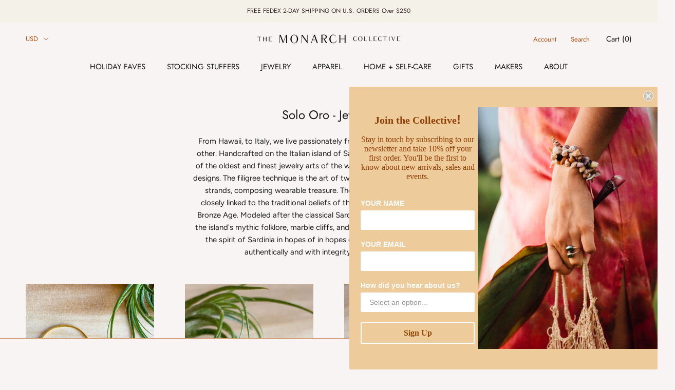

--- FILE ---
content_type: text/html; charset=utf-8
request_url: https://www.monarchcollectivemaui.com/collections/solo-oro-jewelry
body_size: 22349
content:
<!doctype html>

<html class="no-js" lang="en">
  <head>
    <meta name="p:domain_verify" content="38ecc41a2792c11e44689b2a00ea5439"/>
    
    <meta charset="utf-8"> 
    <meta http-equiv="X-UA-Compatible" content="IE=edge,chrome=1">
    <meta name="viewport" content="width=device-width, initial-scale=1.0, height=device-height, minimum-scale=1.0, user-scalable=0">
    <meta name="theme-color" content="">

    <title>
      Solo Oro - Jewelry &ndash; The Monarch Collective
    </title><meta name="description" content="From Hawaii, to Italy, we live passionately from one side of the globe to the other. Handcrafted on the Italian island of Sardegna. Solo Oro combines one of the oldest and finest jewelry arts of the world with our own contemporary designs. The filigree technique is the art of twisting and threading 18 karat gold strand"><link rel="canonical" href="https://www.monarchcollectivemaui.com/collections/solo-oro-jewelry"><link rel="shortcut icon" href="//www.monarchcollectivemaui.com/cdn/shop/files/Monarch_Collective_Facivon_48x48.png?v=1614328008" type="image/png"><meta property="og:type" content="website">
  <meta property="og:title" content="Solo Oro - Jewelry">
  <meta property="og:image" content="http://www.monarchcollectivemaui.com/cdn/shop/collections/Screen_Shot_2020-08-18_at_2.37.04_PM_386706a2-413a-4bb2-9815-fb356b0f8263_grande.png?v=1597797554">
  <meta property="og:image:secure_url" content="https://www.monarchcollectivemaui.com/cdn/shop/collections/Screen_Shot_2020-08-18_at_2.37.04_PM_386706a2-413a-4bb2-9815-fb356b0f8263_grande.png?v=1597797554"><meta property="og:description" content="From Hawaii, to Italy, we live passionately from one side of the globe to the other. Handcrafted on the Italian island of Sardegna. Solo Oro combines one of the oldest and finest jewelry arts of the world with our own contemporary designs. The filigree technique is the art of twisting and threading 18 karat gold strand"><meta property="og:url" content="https://www.monarchcollectivemaui.com/collections/solo-oro-jewelry">
<meta property="og:site_name" content="The Monarch Collective"><meta name="twitter:card" content="summary"><meta name="twitter:title" content="Solo Oro - Jewelry">
  <meta name="twitter:description" content="
From Hawaii, to Italy, we live passionately from one side of the globe to the other. Handcrafted on the Italian island of Sardegna. Solo Oro combines one of the oldest and finest jewelry arts of the world with our own contemporary designs. The filigree technique is the art of twisting and threading 18 karat gold strands, composing wearable treasure. The tiny gold embellishments are closely linked to the traditional beliefs of the land, going back as far as the Bronze Age. Modeled after the classical Sardinian style, we are influenced by the island&#39;s mythic folklore, marble cliffs, and crystal water. Each detail carries the spirit of Sardinia in hopes of in hopes of inspiring the wearers to live authentically and with integrity. Viva la vita d&#39;oro.
">
  <meta name="twitter:image" content="https://www.monarchcollectivemaui.com/cdn/shop/collections/Screen_Shot_2020-08-18_at_2.37.04_PM_386706a2-413a-4bb2-9815-fb356b0f8263_600x600_crop_center.png?v=1597797554">

    <script>window.performance && window.performance.mark && window.performance.mark('shopify.content_for_header.start');</script><meta id="shopify-digital-wallet" name="shopify-digital-wallet" content="/7943848018/digital_wallets/dialog">
<meta name="shopify-checkout-api-token" content="357de7639263abba639914f01d402e92">
<link rel="alternate" type="application/atom+xml" title="Feed" href="/collections/solo-oro-jewelry.atom" />
<link rel="alternate" type="application/json+oembed" href="https://www.monarchcollectivemaui.com/collections/solo-oro-jewelry.oembed">
<script async="async" src="/checkouts/internal/preloads.js?locale=en-US"></script>
<link rel="preconnect" href="https://shop.app" crossorigin="anonymous">
<script async="async" src="https://shop.app/checkouts/internal/preloads.js?locale=en-US&shop_id=7943848018" crossorigin="anonymous"></script>
<script id="apple-pay-shop-capabilities" type="application/json">{"shopId":7943848018,"countryCode":"US","currencyCode":"USD","merchantCapabilities":["supports3DS"],"merchantId":"gid:\/\/shopify\/Shop\/7943848018","merchantName":"The Monarch Collective","requiredBillingContactFields":["postalAddress","email","phone"],"requiredShippingContactFields":["postalAddress","email","phone"],"shippingType":"shipping","supportedNetworks":["visa","masterCard","amex","discover","elo","jcb"],"total":{"type":"pending","label":"The Monarch Collective","amount":"1.00"},"shopifyPaymentsEnabled":true,"supportsSubscriptions":true}</script>
<script id="shopify-features" type="application/json">{"accessToken":"357de7639263abba639914f01d402e92","betas":["rich-media-storefront-analytics"],"domain":"www.monarchcollectivemaui.com","predictiveSearch":true,"shopId":7943848018,"locale":"en"}</script>
<script>var Shopify = Shopify || {};
Shopify.shop = "the-monarch-collective.myshopify.com";
Shopify.locale = "en";
Shopify.currency = {"active":"USD","rate":"1.0"};
Shopify.country = "US";
Shopify.theme = {"name":"Prestige","id":80359096402,"schema_name":"Prestige","schema_version":"4.5.5","theme_store_id":855,"role":"main"};
Shopify.theme.handle = "null";
Shopify.theme.style = {"id":null,"handle":null};
Shopify.cdnHost = "www.monarchcollectivemaui.com/cdn";
Shopify.routes = Shopify.routes || {};
Shopify.routes.root = "/";</script>
<script type="module">!function(o){(o.Shopify=o.Shopify||{}).modules=!0}(window);</script>
<script>!function(o){function n(){var o=[];function n(){o.push(Array.prototype.slice.apply(arguments))}return n.q=o,n}var t=o.Shopify=o.Shopify||{};t.loadFeatures=n(),t.autoloadFeatures=n()}(window);</script>
<script>
  window.ShopifyPay = window.ShopifyPay || {};
  window.ShopifyPay.apiHost = "shop.app\/pay";
  window.ShopifyPay.redirectState = null;
</script>
<script id="shop-js-analytics" type="application/json">{"pageType":"collection"}</script>
<script defer="defer" async type="module" src="//www.monarchcollectivemaui.com/cdn/shopifycloud/shop-js/modules/v2/client.init-shop-cart-sync_DtuiiIyl.en.esm.js"></script>
<script defer="defer" async type="module" src="//www.monarchcollectivemaui.com/cdn/shopifycloud/shop-js/modules/v2/chunk.common_CUHEfi5Q.esm.js"></script>
<script type="module">
  await import("//www.monarchcollectivemaui.com/cdn/shopifycloud/shop-js/modules/v2/client.init-shop-cart-sync_DtuiiIyl.en.esm.js");
await import("//www.monarchcollectivemaui.com/cdn/shopifycloud/shop-js/modules/v2/chunk.common_CUHEfi5Q.esm.js");

  window.Shopify.SignInWithShop?.initShopCartSync?.({"fedCMEnabled":true,"windoidEnabled":true});

</script>
<script>
  window.Shopify = window.Shopify || {};
  if (!window.Shopify.featureAssets) window.Shopify.featureAssets = {};
  window.Shopify.featureAssets['shop-js'] = {"shop-cart-sync":["modules/v2/client.shop-cart-sync_DFoTY42P.en.esm.js","modules/v2/chunk.common_CUHEfi5Q.esm.js"],"init-fed-cm":["modules/v2/client.init-fed-cm_D2UNy1i2.en.esm.js","modules/v2/chunk.common_CUHEfi5Q.esm.js"],"init-shop-email-lookup-coordinator":["modules/v2/client.init-shop-email-lookup-coordinator_BQEe2rDt.en.esm.js","modules/v2/chunk.common_CUHEfi5Q.esm.js"],"shop-cash-offers":["modules/v2/client.shop-cash-offers_3CTtReFF.en.esm.js","modules/v2/chunk.common_CUHEfi5Q.esm.js","modules/v2/chunk.modal_BewljZkx.esm.js"],"shop-button":["modules/v2/client.shop-button_C6oxCjDL.en.esm.js","modules/v2/chunk.common_CUHEfi5Q.esm.js"],"init-windoid":["modules/v2/client.init-windoid_5pix8xhK.en.esm.js","modules/v2/chunk.common_CUHEfi5Q.esm.js"],"avatar":["modules/v2/client.avatar_BTnouDA3.en.esm.js"],"init-shop-cart-sync":["modules/v2/client.init-shop-cart-sync_DtuiiIyl.en.esm.js","modules/v2/chunk.common_CUHEfi5Q.esm.js"],"shop-toast-manager":["modules/v2/client.shop-toast-manager_BYv_8cH1.en.esm.js","modules/v2/chunk.common_CUHEfi5Q.esm.js"],"pay-button":["modules/v2/client.pay-button_FnF9EIkY.en.esm.js","modules/v2/chunk.common_CUHEfi5Q.esm.js"],"shop-login-button":["modules/v2/client.shop-login-button_CH1KUpOf.en.esm.js","modules/v2/chunk.common_CUHEfi5Q.esm.js","modules/v2/chunk.modal_BewljZkx.esm.js"],"init-customer-accounts-sign-up":["modules/v2/client.init-customer-accounts-sign-up_aj7QGgYS.en.esm.js","modules/v2/client.shop-login-button_CH1KUpOf.en.esm.js","modules/v2/chunk.common_CUHEfi5Q.esm.js","modules/v2/chunk.modal_BewljZkx.esm.js"],"init-shop-for-new-customer-accounts":["modules/v2/client.init-shop-for-new-customer-accounts_NbnYRf_7.en.esm.js","modules/v2/client.shop-login-button_CH1KUpOf.en.esm.js","modules/v2/chunk.common_CUHEfi5Q.esm.js","modules/v2/chunk.modal_BewljZkx.esm.js"],"init-customer-accounts":["modules/v2/client.init-customer-accounts_ppedhqCH.en.esm.js","modules/v2/client.shop-login-button_CH1KUpOf.en.esm.js","modules/v2/chunk.common_CUHEfi5Q.esm.js","modules/v2/chunk.modal_BewljZkx.esm.js"],"shop-follow-button":["modules/v2/client.shop-follow-button_CMIBBa6u.en.esm.js","modules/v2/chunk.common_CUHEfi5Q.esm.js","modules/v2/chunk.modal_BewljZkx.esm.js"],"lead-capture":["modules/v2/client.lead-capture_But0hIyf.en.esm.js","modules/v2/chunk.common_CUHEfi5Q.esm.js","modules/v2/chunk.modal_BewljZkx.esm.js"],"checkout-modal":["modules/v2/client.checkout-modal_BBxc70dQ.en.esm.js","modules/v2/chunk.common_CUHEfi5Q.esm.js","modules/v2/chunk.modal_BewljZkx.esm.js"],"shop-login":["modules/v2/client.shop-login_hM3Q17Kl.en.esm.js","modules/v2/chunk.common_CUHEfi5Q.esm.js","modules/v2/chunk.modal_BewljZkx.esm.js"],"payment-terms":["modules/v2/client.payment-terms_CAtGlQYS.en.esm.js","modules/v2/chunk.common_CUHEfi5Q.esm.js","modules/v2/chunk.modal_BewljZkx.esm.js"]};
</script>
<script>(function() {
  var isLoaded = false;
  function asyncLoad() {
    if (isLoaded) return;
    isLoaded = true;
    var urls = ["https:\/\/js.smile.io\/v1\/smile-shopify.js?shop=the-monarch-collective.myshopify.com"];
    for (var i = 0; i < urls.length; i++) {
      var s = document.createElement('script');
      s.type = 'text/javascript';
      s.async = true;
      s.src = urls[i];
      var x = document.getElementsByTagName('script')[0];
      x.parentNode.insertBefore(s, x);
    }
  };
  if(window.attachEvent) {
    window.attachEvent('onload', asyncLoad);
  } else {
    window.addEventListener('load', asyncLoad, false);
  }
})();</script>
<script id="__st">var __st={"a":7943848018,"offset":-36000,"reqid":"9a4b13d2-f966-48da-89f6-459c99a392e4-1766386937","pageurl":"www.monarchcollectivemaui.com\/collections\/solo-oro-jewelry","u":"e4fc04ec4ab9","p":"collection","rtyp":"collection","rid":167118438482};</script>
<script>window.ShopifyPaypalV4VisibilityTracking = true;</script>
<script id="captcha-bootstrap">!function(){'use strict';const t='contact',e='account',n='new_comment',o=[[t,t],['blogs',n],['comments',n],[t,'customer']],c=[[e,'customer_login'],[e,'guest_login'],[e,'recover_customer_password'],[e,'create_customer']],r=t=>t.map((([t,e])=>`form[action*='/${t}']:not([data-nocaptcha='true']) input[name='form_type'][value='${e}']`)).join(','),a=t=>()=>t?[...document.querySelectorAll(t)].map((t=>t.form)):[];function s(){const t=[...o],e=r(t);return a(e)}const i='password',u='form_key',d=['recaptcha-v3-token','g-recaptcha-response','h-captcha-response',i],f=()=>{try{return window.sessionStorage}catch{return}},m='__shopify_v',_=t=>t.elements[u];function p(t,e,n=!1){try{const o=window.sessionStorage,c=JSON.parse(o.getItem(e)),{data:r}=function(t){const{data:e,action:n}=t;return t[m]||n?{data:e,action:n}:{data:t,action:n}}(c);for(const[e,n]of Object.entries(r))t.elements[e]&&(t.elements[e].value=n);n&&o.removeItem(e)}catch(o){console.error('form repopulation failed',{error:o})}}const l='form_type',E='cptcha';function T(t){t.dataset[E]=!0}const w=window,h=w.document,L='Shopify',v='ce_forms',y='captcha';let A=!1;((t,e)=>{const n=(g='f06e6c50-85a8-45c8-87d0-21a2b65856fe',I='https://cdn.shopify.com/shopifycloud/storefront-forms-hcaptcha/ce_storefront_forms_captcha_hcaptcha.v1.5.2.iife.js',D={infoText:'Protected by hCaptcha',privacyText:'Privacy',termsText:'Terms'},(t,e,n)=>{const o=w[L][v],c=o.bindForm;if(c)return c(t,g,e,D).then(n);var r;o.q.push([[t,g,e,D],n]),r=I,A||(h.body.append(Object.assign(h.createElement('script'),{id:'captcha-provider',async:!0,src:r})),A=!0)});var g,I,D;w[L]=w[L]||{},w[L][v]=w[L][v]||{},w[L][v].q=[],w[L][y]=w[L][y]||{},w[L][y].protect=function(t,e){n(t,void 0,e),T(t)},Object.freeze(w[L][y]),function(t,e,n,w,h,L){const[v,y,A,g]=function(t,e,n){const i=e?o:[],u=t?c:[],d=[...i,...u],f=r(d),m=r(i),_=r(d.filter((([t,e])=>n.includes(e))));return[a(f),a(m),a(_),s()]}(w,h,L),I=t=>{const e=t.target;return e instanceof HTMLFormElement?e:e&&e.form},D=t=>v().includes(t);t.addEventListener('submit',(t=>{const e=I(t);if(!e)return;const n=D(e)&&!e.dataset.hcaptchaBound&&!e.dataset.recaptchaBound,o=_(e),c=g().includes(e)&&(!o||!o.value);(n||c)&&t.preventDefault(),c&&!n&&(function(t){try{if(!f())return;!function(t){const e=f();if(!e)return;const n=_(t);if(!n)return;const o=n.value;o&&e.removeItem(o)}(t);const e=Array.from(Array(32),(()=>Math.random().toString(36)[2])).join('');!function(t,e){_(t)||t.append(Object.assign(document.createElement('input'),{type:'hidden',name:u})),t.elements[u].value=e}(t,e),function(t,e){const n=f();if(!n)return;const o=[...t.querySelectorAll(`input[type='${i}']`)].map((({name:t})=>t)),c=[...d,...o],r={};for(const[a,s]of new FormData(t).entries())c.includes(a)||(r[a]=s);n.setItem(e,JSON.stringify({[m]:1,action:t.action,data:r}))}(t,e)}catch(e){console.error('failed to persist form',e)}}(e),e.submit())}));const S=(t,e)=>{t&&!t.dataset[E]&&(n(t,e.some((e=>e===t))),T(t))};for(const o of['focusin','change'])t.addEventListener(o,(t=>{const e=I(t);D(e)&&S(e,y())}));const B=e.get('form_key'),M=e.get(l),P=B&&M;t.addEventListener('DOMContentLoaded',(()=>{const t=y();if(P)for(const e of t)e.elements[l].value===M&&p(e,B);[...new Set([...A(),...v().filter((t=>'true'===t.dataset.shopifyCaptcha))])].forEach((e=>S(e,t)))}))}(h,new URLSearchParams(w.location.search),n,t,e,['guest_login'])})(!0,!0)}();</script>
<script integrity="sha256-4kQ18oKyAcykRKYeNunJcIwy7WH5gtpwJnB7kiuLZ1E=" data-source-attribution="shopify.loadfeatures" defer="defer" src="//www.monarchcollectivemaui.com/cdn/shopifycloud/storefront/assets/storefront/load_feature-a0a9edcb.js" crossorigin="anonymous"></script>
<script crossorigin="anonymous" defer="defer" src="//www.monarchcollectivemaui.com/cdn/shopifycloud/storefront/assets/shopify_pay/storefront-65b4c6d7.js?v=20250812"></script>
<script data-source-attribution="shopify.dynamic_checkout.dynamic.init">var Shopify=Shopify||{};Shopify.PaymentButton=Shopify.PaymentButton||{isStorefrontPortableWallets:!0,init:function(){window.Shopify.PaymentButton.init=function(){};var t=document.createElement("script");t.src="https://www.monarchcollectivemaui.com/cdn/shopifycloud/portable-wallets/latest/portable-wallets.en.js",t.type="module",document.head.appendChild(t)}};
</script>
<script data-source-attribution="shopify.dynamic_checkout.buyer_consent">
  function portableWalletsHideBuyerConsent(e){var t=document.getElementById("shopify-buyer-consent"),n=document.getElementById("shopify-subscription-policy-button");t&&n&&(t.classList.add("hidden"),t.setAttribute("aria-hidden","true"),n.removeEventListener("click",e))}function portableWalletsShowBuyerConsent(e){var t=document.getElementById("shopify-buyer-consent"),n=document.getElementById("shopify-subscription-policy-button");t&&n&&(t.classList.remove("hidden"),t.removeAttribute("aria-hidden"),n.addEventListener("click",e))}window.Shopify?.PaymentButton&&(window.Shopify.PaymentButton.hideBuyerConsent=portableWalletsHideBuyerConsent,window.Shopify.PaymentButton.showBuyerConsent=portableWalletsShowBuyerConsent);
</script>
<script data-source-attribution="shopify.dynamic_checkout.cart.bootstrap">document.addEventListener("DOMContentLoaded",(function(){function t(){return document.querySelector("shopify-accelerated-checkout-cart, shopify-accelerated-checkout")}if(t())Shopify.PaymentButton.init();else{new MutationObserver((function(e,n){t()&&(Shopify.PaymentButton.init(),n.disconnect())})).observe(document.body,{childList:!0,subtree:!0})}}));
</script>
<link id="shopify-accelerated-checkout-styles" rel="stylesheet" media="screen" href="https://www.monarchcollectivemaui.com/cdn/shopifycloud/portable-wallets/latest/accelerated-checkout-backwards-compat.css" crossorigin="anonymous">
<style id="shopify-accelerated-checkout-cart">
        #shopify-buyer-consent {
  margin-top: 1em;
  display: inline-block;
  width: 100%;
}

#shopify-buyer-consent.hidden {
  display: none;
}

#shopify-subscription-policy-button {
  background: none;
  border: none;
  padding: 0;
  text-decoration: underline;
  font-size: inherit;
  cursor: pointer;
}

#shopify-subscription-policy-button::before {
  box-shadow: none;
}

      </style>

<script>window.performance && window.performance.mark && window.performance.mark('shopify.content_for_header.end');</script>

    <link rel="stylesheet" href="//www.monarchcollectivemaui.com/cdn/shop/t/3/assets/theme.scss.css?v=101634373441044272381763493796">

    <script>
      // This allows to expose several variables to the global scope, to be used in scripts
      window.theme = {
        template: "collection",
        localeRootUrl: '',
        shopCurrency: "USD",
        moneyFormat: "${{amount}}",
        moneyWithCurrencyFormat: "${{amount}} USD",
        useNativeMultiCurrency: true,
        currencyConversionEnabled: false,
        currencyConversionMoneyFormat: "money_format",
        currencyConversionRoundAmounts: true,
        productImageSize: "natural",
        searchMode: "product",
        showPageTransition: true,
        showElementStaggering: true,
        showImageZooming: false
      };

      window.languages = {
        cartAddNote: "Add Order Note",
        cartEditNote: "Edit Order Note",
        productImageLoadingError: "This image could not be loaded. Please try to reload the page.",
        productFormAddToCart: "Add to cart",
        productFormUnavailable: "Unavailable",
        productFormSoldOut: "Sold Out",
        shippingEstimatorOneResult: "1 option available:",
        shippingEstimatorMoreResults: "{{count}} options available:",
        shippingEstimatorNoResults: "No shipping could be found"
      };

      window.lazySizesConfig = {
        loadHidden: false,
        hFac: 0.5,
        expFactor: 2,
        ricTimeout: 150,
        lazyClass: 'Image--lazyLoad',
        loadingClass: 'Image--lazyLoading',
        loadedClass: 'Image--lazyLoaded'
      };

      document.documentElement.className = document.documentElement.className.replace('no-js', 'js');
      document.documentElement.style.setProperty('--window-height', window.innerHeight + 'px');

      // We do a quick detection of some features (we could use Modernizr but for so little...)
      (function() {
        document.documentElement.className += ((window.CSS && window.CSS.supports('(position: sticky) or (position: -webkit-sticky)')) ? ' supports-sticky' : ' no-supports-sticky');
        document.documentElement.className += (window.matchMedia('(-moz-touch-enabled: 1), (hover: none)')).matches ? ' no-supports-hover' : ' supports-hover';
      }());
    </script>

    <script src="//www.monarchcollectivemaui.com/cdn/shop/t/3/assets/lazysizes.min.js?v=174358363404432586981576144634" async></script>

    
<script src="https://polyfill-fastly.net/v3/polyfill.min.js?unknown=polyfill&features=fetch,Element.prototype.closest,Element.prototype.remove,Element.prototype.classList,Array.prototype.includes,Array.prototype.fill,Object.assign,CustomEvent,IntersectionObserver,IntersectionObserverEntry,URL" defer></script>
    <script src="//www.monarchcollectivemaui.com/cdn/shop/t/3/assets/libs.min.js?v=88466822118989791001576144635" defer></script>
    <script src="//www.monarchcollectivemaui.com/cdn/shop/t/3/assets/theme.min.js?v=137311001532428134781576144637" defer></script>
    <script src="//www.monarchcollectivemaui.com/cdn/shop/t/3/assets/custom.js?v=183944157590872491501576144633" defer></script>

    <script>
      (function () {
        window.onpageshow = function() {
          if (window.theme.showPageTransition) {
            var pageTransition = document.querySelector('.PageTransition');

            if (pageTransition) {
              pageTransition.style.visibility = 'visible';
              pageTransition.style.opacity = '0';
            }
          }

          // When the page is loaded from the cache, we have to reload the cart content
          document.documentElement.dispatchEvent(new CustomEvent('cart:refresh', {
            bubbles: true
          }));
        };
      })();
    </script>

    


  <script type="application/ld+json">
  {
    "@context": "http://schema.org",
    "@type": "BreadcrumbList",
  "itemListElement": [{
      "@type": "ListItem",
      "position": 1,
      "name": "Translation missing: en.general.breadcrumb.home",
      "item": "https://www.monarchcollectivemaui.com"
    },{
          "@type": "ListItem",
          "position": 2,
          "name": "Solo Oro - Jewelry",
          "item": "https://www.monarchcollectivemaui.com/collections/solo-oro-jewelry"
        }]
  }
  </script>

  <!-- BEGIN app block: shopify://apps/klaviyo-email-marketing-sms/blocks/klaviyo-onsite-embed/2632fe16-c075-4321-a88b-50b567f42507 -->












  <script async src="https://static.klaviyo.com/onsite/js/TGDay4/klaviyo.js?company_id=TGDay4"></script>
  <script>!function(){if(!window.klaviyo){window._klOnsite=window._klOnsite||[];try{window.klaviyo=new Proxy({},{get:function(n,i){return"push"===i?function(){var n;(n=window._klOnsite).push.apply(n,arguments)}:function(){for(var n=arguments.length,o=new Array(n),w=0;w<n;w++)o[w]=arguments[w];var t="function"==typeof o[o.length-1]?o.pop():void 0,e=new Promise((function(n){window._klOnsite.push([i].concat(o,[function(i){t&&t(i),n(i)}]))}));return e}}})}catch(n){window.klaviyo=window.klaviyo||[],window.klaviyo.push=function(){var n;(n=window._klOnsite).push.apply(n,arguments)}}}}();</script>

  




  <script>
    window.klaviyoReviewsProductDesignMode = false
  </script>







<!-- END app block --><script src="https://cdn.shopify.com/extensions/019b3736-47b2-77be-a0b4-f5e4755f1334/smile-io-262/assets/smile-loader.js" type="text/javascript" defer="defer"></script>
<link href="https://monorail-edge.shopifysvc.com" rel="dns-prefetch">
<script>(function(){if ("sendBeacon" in navigator && "performance" in window) {try {var session_token_from_headers = performance.getEntriesByType('navigation')[0].serverTiming.find(x => x.name == '_s').description;} catch {var session_token_from_headers = undefined;}var session_cookie_matches = document.cookie.match(/_shopify_s=([^;]*)/);var session_token_from_cookie = session_cookie_matches && session_cookie_matches.length === 2 ? session_cookie_matches[1] : "";var session_token = session_token_from_headers || session_token_from_cookie || "";function handle_abandonment_event(e) {var entries = performance.getEntries().filter(function(entry) {return /monorail-edge.shopifysvc.com/.test(entry.name);});if (!window.abandonment_tracked && entries.length === 0) {window.abandonment_tracked = true;var currentMs = Date.now();var navigation_start = performance.timing.navigationStart;var payload = {shop_id: 7943848018,url: window.location.href,navigation_start,duration: currentMs - navigation_start,session_token,page_type: "collection"};window.navigator.sendBeacon("https://monorail-edge.shopifysvc.com/v1/produce", JSON.stringify({schema_id: "online_store_buyer_site_abandonment/1.1",payload: payload,metadata: {event_created_at_ms: currentMs,event_sent_at_ms: currentMs}}));}}window.addEventListener('pagehide', handle_abandonment_event);}}());</script>
<script id="web-pixels-manager-setup">(function e(e,d,r,n,o){if(void 0===o&&(o={}),!Boolean(null===(a=null===(i=window.Shopify)||void 0===i?void 0:i.analytics)||void 0===a?void 0:a.replayQueue)){var i,a;window.Shopify=window.Shopify||{};var t=window.Shopify;t.analytics=t.analytics||{};var s=t.analytics;s.replayQueue=[],s.publish=function(e,d,r){return s.replayQueue.push([e,d,r]),!0};try{self.performance.mark("wpm:start")}catch(e){}var l=function(){var e={modern:/Edge?\/(1{2}[4-9]|1[2-9]\d|[2-9]\d{2}|\d{4,})\.\d+(\.\d+|)|Firefox\/(1{2}[4-9]|1[2-9]\d|[2-9]\d{2}|\d{4,})\.\d+(\.\d+|)|Chrom(ium|e)\/(9{2}|\d{3,})\.\d+(\.\d+|)|(Maci|X1{2}).+ Version\/(15\.\d+|(1[6-9]|[2-9]\d|\d{3,})\.\d+)([,.]\d+|)( \(\w+\)|)( Mobile\/\w+|) Safari\/|Chrome.+OPR\/(9{2}|\d{3,})\.\d+\.\d+|(CPU[ +]OS|iPhone[ +]OS|CPU[ +]iPhone|CPU IPhone OS|CPU iPad OS)[ +]+(15[._]\d+|(1[6-9]|[2-9]\d|\d{3,})[._]\d+)([._]\d+|)|Android:?[ /-](13[3-9]|1[4-9]\d|[2-9]\d{2}|\d{4,})(\.\d+|)(\.\d+|)|Android.+Firefox\/(13[5-9]|1[4-9]\d|[2-9]\d{2}|\d{4,})\.\d+(\.\d+|)|Android.+Chrom(ium|e)\/(13[3-9]|1[4-9]\d|[2-9]\d{2}|\d{4,})\.\d+(\.\d+|)|SamsungBrowser\/([2-9]\d|\d{3,})\.\d+/,legacy:/Edge?\/(1[6-9]|[2-9]\d|\d{3,})\.\d+(\.\d+|)|Firefox\/(5[4-9]|[6-9]\d|\d{3,})\.\d+(\.\d+|)|Chrom(ium|e)\/(5[1-9]|[6-9]\d|\d{3,})\.\d+(\.\d+|)([\d.]+$|.*Safari\/(?![\d.]+ Edge\/[\d.]+$))|(Maci|X1{2}).+ Version\/(10\.\d+|(1[1-9]|[2-9]\d|\d{3,})\.\d+)([,.]\d+|)( \(\w+\)|)( Mobile\/\w+|) Safari\/|Chrome.+OPR\/(3[89]|[4-9]\d|\d{3,})\.\d+\.\d+|(CPU[ +]OS|iPhone[ +]OS|CPU[ +]iPhone|CPU IPhone OS|CPU iPad OS)[ +]+(10[._]\d+|(1[1-9]|[2-9]\d|\d{3,})[._]\d+)([._]\d+|)|Android:?[ /-](13[3-9]|1[4-9]\d|[2-9]\d{2}|\d{4,})(\.\d+|)(\.\d+|)|Mobile Safari.+OPR\/([89]\d|\d{3,})\.\d+\.\d+|Android.+Firefox\/(13[5-9]|1[4-9]\d|[2-9]\d{2}|\d{4,})\.\d+(\.\d+|)|Android.+Chrom(ium|e)\/(13[3-9]|1[4-9]\d|[2-9]\d{2}|\d{4,})\.\d+(\.\d+|)|Android.+(UC? ?Browser|UCWEB|U3)[ /]?(15\.([5-9]|\d{2,})|(1[6-9]|[2-9]\d|\d{3,})\.\d+)\.\d+|SamsungBrowser\/(5\.\d+|([6-9]|\d{2,})\.\d+)|Android.+MQ{2}Browser\/(14(\.(9|\d{2,})|)|(1[5-9]|[2-9]\d|\d{3,})(\.\d+|))(\.\d+|)|K[Aa][Ii]OS\/(3\.\d+|([4-9]|\d{2,})\.\d+)(\.\d+|)/},d=e.modern,r=e.legacy,n=navigator.userAgent;return n.match(d)?"modern":n.match(r)?"legacy":"unknown"}(),u="modern"===l?"modern":"legacy",c=(null!=n?n:{modern:"",legacy:""})[u],f=function(e){return[e.baseUrl,"/wpm","/b",e.hashVersion,"modern"===e.buildTarget?"m":"l",".js"].join("")}({baseUrl:d,hashVersion:r,buildTarget:u}),m=function(e){var d=e.version,r=e.bundleTarget,n=e.surface,o=e.pageUrl,i=e.monorailEndpoint;return{emit:function(e){var a=e.status,t=e.errorMsg,s=(new Date).getTime(),l=JSON.stringify({metadata:{event_sent_at_ms:s},events:[{schema_id:"web_pixels_manager_load/3.1",payload:{version:d,bundle_target:r,page_url:o,status:a,surface:n,error_msg:t},metadata:{event_created_at_ms:s}}]});if(!i)return console&&console.warn&&console.warn("[Web Pixels Manager] No Monorail endpoint provided, skipping logging."),!1;try{return self.navigator.sendBeacon.bind(self.navigator)(i,l)}catch(e){}var u=new XMLHttpRequest;try{return u.open("POST",i,!0),u.setRequestHeader("Content-Type","text/plain"),u.send(l),!0}catch(e){return console&&console.warn&&console.warn("[Web Pixels Manager] Got an unhandled error while logging to Monorail."),!1}}}}({version:r,bundleTarget:l,surface:e.surface,pageUrl:self.location.href,monorailEndpoint:e.monorailEndpoint});try{o.browserTarget=l,function(e){var d=e.src,r=e.async,n=void 0===r||r,o=e.onload,i=e.onerror,a=e.sri,t=e.scriptDataAttributes,s=void 0===t?{}:t,l=document.createElement("script"),u=document.querySelector("head"),c=document.querySelector("body");if(l.async=n,l.src=d,a&&(l.integrity=a,l.crossOrigin="anonymous"),s)for(var f in s)if(Object.prototype.hasOwnProperty.call(s,f))try{l.dataset[f]=s[f]}catch(e){}if(o&&l.addEventListener("load",o),i&&l.addEventListener("error",i),u)u.appendChild(l);else{if(!c)throw new Error("Did not find a head or body element to append the script");c.appendChild(l)}}({src:f,async:!0,onload:function(){if(!function(){var e,d;return Boolean(null===(d=null===(e=window.Shopify)||void 0===e?void 0:e.analytics)||void 0===d?void 0:d.initialized)}()){var d=window.webPixelsManager.init(e)||void 0;if(d){var r=window.Shopify.analytics;r.replayQueue.forEach((function(e){var r=e[0],n=e[1],o=e[2];d.publishCustomEvent(r,n,o)})),r.replayQueue=[],r.publish=d.publishCustomEvent,r.visitor=d.visitor,r.initialized=!0}}},onerror:function(){return m.emit({status:"failed",errorMsg:"".concat(f," has failed to load")})},sri:function(e){var d=/^sha384-[A-Za-z0-9+/=]+$/;return"string"==typeof e&&d.test(e)}(c)?c:"",scriptDataAttributes:o}),m.emit({status:"loading"})}catch(e){m.emit({status:"failed",errorMsg:(null==e?void 0:e.message)||"Unknown error"})}}})({shopId: 7943848018,storefrontBaseUrl: "https://www.monarchcollectivemaui.com",extensionsBaseUrl: "https://extensions.shopifycdn.com/cdn/shopifycloud/web-pixels-manager",monorailEndpoint: "https://monorail-edge.shopifysvc.com/unstable/produce_batch",surface: "storefront-renderer",enabledBetaFlags: ["2dca8a86"],webPixelsConfigList: [{"id":"623509586","configuration":"{\"pixel_id\":\"224234702844053\",\"pixel_type\":\"facebook_pixel\"}","eventPayloadVersion":"v1","runtimeContext":"OPEN","scriptVersion":"ca16bc87fe92b6042fbaa3acc2fbdaa6","type":"APP","apiClientId":2329312,"privacyPurposes":["ANALYTICS","MARKETING","SALE_OF_DATA"],"dataSharingAdjustments":{"protectedCustomerApprovalScopes":["read_customer_address","read_customer_email","read_customer_name","read_customer_personal_data","read_customer_phone"]}},{"id":"48726098","configuration":"{\"tagID\":\"2613632490958\"}","eventPayloadVersion":"v1","runtimeContext":"STRICT","scriptVersion":"18031546ee651571ed29edbe71a3550b","type":"APP","apiClientId":3009811,"privacyPurposes":["ANALYTICS","MARKETING","SALE_OF_DATA"],"dataSharingAdjustments":{"protectedCustomerApprovalScopes":["read_customer_address","read_customer_email","read_customer_name","read_customer_personal_data","read_customer_phone"]}},{"id":"53805138","eventPayloadVersion":"v1","runtimeContext":"LAX","scriptVersion":"1","type":"CUSTOM","privacyPurposes":["MARKETING"],"name":"Meta pixel (migrated)"},{"id":"shopify-app-pixel","configuration":"{}","eventPayloadVersion":"v1","runtimeContext":"STRICT","scriptVersion":"0450","apiClientId":"shopify-pixel","type":"APP","privacyPurposes":["ANALYTICS","MARKETING"]},{"id":"shopify-custom-pixel","eventPayloadVersion":"v1","runtimeContext":"LAX","scriptVersion":"0450","apiClientId":"shopify-pixel","type":"CUSTOM","privacyPurposes":["ANALYTICS","MARKETING"]}],isMerchantRequest: false,initData: {"shop":{"name":"The Monarch Collective","paymentSettings":{"currencyCode":"USD"},"myshopifyDomain":"the-monarch-collective.myshopify.com","countryCode":"US","storefrontUrl":"https:\/\/www.monarchcollectivemaui.com"},"customer":null,"cart":null,"checkout":null,"productVariants":[],"purchasingCompany":null},},"https://www.monarchcollectivemaui.com/cdn","1e0b1122w61c904dfpc855754am2b403ea2",{"modern":"","legacy":""},{"shopId":"7943848018","storefrontBaseUrl":"https:\/\/www.monarchcollectivemaui.com","extensionBaseUrl":"https:\/\/extensions.shopifycdn.com\/cdn\/shopifycloud\/web-pixels-manager","surface":"storefront-renderer","enabledBetaFlags":"[\"2dca8a86\"]","isMerchantRequest":"false","hashVersion":"1e0b1122w61c904dfpc855754am2b403ea2","publish":"custom","events":"[[\"page_viewed\",{}],[\"collection_viewed\",{\"collection\":{\"id\":\"167118438482\",\"title\":\"Solo Oro - Jewelry\",\"productVariants\":[{\"price\":{\"amount\":1600.0,\"currencyCode\":\"USD\"},\"product\":{\"title\":\"Sole Hoops\",\"vendor\":\"Solo Oro Jewelry\",\"id\":\"4684010094674\",\"untranslatedTitle\":\"Sole Hoops\",\"url\":\"\/products\/sole-hoops\",\"type\":\"Earrings\"},\"id\":\"32611767255122\",\"image\":{\"src\":\"\/\/www.monarchcollectivemaui.com\/cdn\/shop\/products\/solo_oro_sole_hoop_2.jpg?v=1592776635\"},\"sku\":\"SO-E-1001\",\"title\":\"Default Title\",\"untranslatedTitle\":\"Default Title\"},{\"price\":{\"amount\":700.0,\"currencyCode\":\"USD\"},\"product\":{\"title\":\"Singolo Ring\",\"vendor\":\"Solo Oro Jewelry\",\"id\":\"4687938814034\",\"untranslatedTitle\":\"Singolo Ring\",\"url\":\"\/products\/singolo-ring\",\"type\":\"Rings\"},\"id\":\"32627566411858\",\"image\":{\"src\":\"\/\/www.monarchcollectivemaui.com\/cdn\/shop\/products\/solo_oro_singolo_ring_2.jpg?v=1695241357\"},\"sku\":\"SO-R-1006\",\"title\":\"6.5\",\"untranslatedTitle\":\"6.5\"},{\"price\":{\"amount\":1600.0,\"currencyCode\":\"USD\"},\"product\":{\"title\":\"Stelle Bracelet\",\"vendor\":\"Solo Oro Jewelry\",\"id\":\"4687955001426\",\"untranslatedTitle\":\"Stelle Bracelet\",\"url\":\"\/products\/stelle-bracelet\",\"type\":\"Bracelets\"},\"id\":\"32627608289362\",\"image\":{\"src\":\"\/\/www.monarchcollectivemaui.com\/cdn\/shop\/products\/solo_oro_stelle_bracelet.jpg?v=1593051166\"},\"sku\":\"SO-B-1011\",\"title\":\"Default Title\",\"untranslatedTitle\":\"Default Title\"},{\"price\":{\"amount\":1100.0,\"currencyCode\":\"USD\"},\"product\":{\"title\":\"Piccola Amore Ring\",\"vendor\":\"Solo Oro Jewelry\",\"id\":\"4916681605202\",\"untranslatedTitle\":\"Piccola Amore Ring\",\"url\":\"\/products\/nuove-amore-ring\",\"type\":\"Rings\"},\"id\":\"33205839659090\",\"image\":{\"src\":\"\/\/www.monarchcollectivemaui.com\/cdn\/shop\/products\/0X6A7154_websize.jpg?v=1612770322\"},\"sku\":\"SO-R-1010\",\"title\":\"6.5\",\"untranslatedTitle\":\"6.5\"},{\"price\":{\"amount\":1600.0,\"currencyCode\":\"USD\"},\"product\":{\"title\":\"Un Amore Shield Ring - Size 6\",\"vendor\":\"Solo Oro Jewelry\",\"id\":\"6784829063250\",\"untranslatedTitle\":\"Un Amore Shield Ring - Size 6\",\"url\":\"\/products\/un-amore-ring-size-6\",\"type\":\"Rings\"},\"id\":\"39724698828882\",\"image\":{\"src\":\"\/\/www.monarchcollectivemaui.com\/cdn\/shop\/files\/IMG_4655.jpg?v=1708656750\"},\"sku\":\"SO-R-1012\",\"title\":\"Default Title\",\"untranslatedTitle\":\"Default Title\"},{\"price\":{\"amount\":1400.0,\"currencyCode\":\"USD\"},\"product\":{\"title\":\"Mini Un Amore Hoops\",\"vendor\":\"Solo Oro Jewelry\",\"id\":\"6784829358162\",\"untranslatedTitle\":\"Mini Un Amore Hoops\",\"url\":\"\/products\/mini-un-amore-hoops\",\"type\":\"Earrings\"},\"id\":\"39724699615314\",\"image\":{\"src\":\"\/\/www.monarchcollectivemaui.com\/cdn\/shop\/products\/1-IMG_0286.jpg?v=1705699547\"},\"sku\":\"SO-E-1011\",\"title\":\"Default Title\",\"untranslatedTitle\":\"Default Title\"}]}}]]"});</script><script>
  window.ShopifyAnalytics = window.ShopifyAnalytics || {};
  window.ShopifyAnalytics.meta = window.ShopifyAnalytics.meta || {};
  window.ShopifyAnalytics.meta.currency = 'USD';
  var meta = {"products":[{"id":4684010094674,"gid":"gid:\/\/shopify\/Product\/4684010094674","vendor":"Solo Oro Jewelry","type":"Earrings","variants":[{"id":32611767255122,"price":160000,"name":"Sole Hoops","public_title":null,"sku":"SO-E-1001"}],"remote":false},{"id":4687938814034,"gid":"gid:\/\/shopify\/Product\/4687938814034","vendor":"Solo Oro Jewelry","type":"Rings","variants":[{"id":32627566411858,"price":70000,"name":"Singolo Ring - 6.5","public_title":"6.5","sku":"SO-R-1006"},{"id":32627566444626,"price":70000,"name":"Singolo Ring - 7","public_title":"7","sku":"SO-R-1006"}],"remote":false},{"id":4687955001426,"gid":"gid:\/\/shopify\/Product\/4687955001426","vendor":"Solo Oro Jewelry","type":"Bracelets","variants":[{"id":32627608289362,"price":160000,"name":"Stelle Bracelet","public_title":null,"sku":"SO-B-1011"}],"remote":false},{"id":4916681605202,"gid":"gid:\/\/shopify\/Product\/4916681605202","vendor":"Solo Oro Jewelry","type":"Rings","variants":[{"id":33205839659090,"price":110000,"name":"Piccola Amore Ring - 6.5","public_title":"6.5","sku":"SO-R-1010"},{"id":33205839691858,"price":110000,"name":"Piccola Amore Ring - 7","public_title":"7","sku":"SO-R-1010"},{"id":40256412254290,"price":110000,"name":"Piccola Amore Ring - 6","public_title":"6","sku":"SO-R-1010"}],"remote":false},{"id":6784829063250,"gid":"gid:\/\/shopify\/Product\/6784829063250","vendor":"Solo Oro Jewelry","type":"Rings","variants":[{"id":39724698828882,"price":160000,"name":"Un Amore Shield Ring - Size 6","public_title":null,"sku":"SO-R-1012"}],"remote":false},{"id":6784829358162,"gid":"gid:\/\/shopify\/Product\/6784829358162","vendor":"Solo Oro Jewelry","type":"Earrings","variants":[{"id":39724699615314,"price":140000,"name":"Mini Un Amore Hoops","public_title":null,"sku":"SO-E-1011"}],"remote":false}],"page":{"pageType":"collection","resourceType":"collection","resourceId":167118438482}};
  for (var attr in meta) {
    window.ShopifyAnalytics.meta[attr] = meta[attr];
  }
</script>
<script class="analytics">
  (function () {
    var customDocumentWrite = function(content) {
      var jquery = null;

      if (window.jQuery) {
        jquery = window.jQuery;
      } else if (window.Checkout && window.Checkout.$) {
        jquery = window.Checkout.$;
      }

      if (jquery) {
        jquery('body').append(content);
      }
    };

    var hasLoggedConversion = function(token) {
      if (token) {
        return document.cookie.indexOf('loggedConversion=' + token) !== -1;
      }
      return false;
    }

    var setCookieIfConversion = function(token) {
      if (token) {
        var twoMonthsFromNow = new Date(Date.now());
        twoMonthsFromNow.setMonth(twoMonthsFromNow.getMonth() + 2);

        document.cookie = 'loggedConversion=' + token + '; expires=' + twoMonthsFromNow;
      }
    }

    var trekkie = window.ShopifyAnalytics.lib = window.trekkie = window.trekkie || [];
    if (trekkie.integrations) {
      return;
    }
    trekkie.methods = [
      'identify',
      'page',
      'ready',
      'track',
      'trackForm',
      'trackLink'
    ];
    trekkie.factory = function(method) {
      return function() {
        var args = Array.prototype.slice.call(arguments);
        args.unshift(method);
        trekkie.push(args);
        return trekkie;
      };
    };
    for (var i = 0; i < trekkie.methods.length; i++) {
      var key = trekkie.methods[i];
      trekkie[key] = trekkie.factory(key);
    }
    trekkie.load = function(config) {
      trekkie.config = config || {};
      trekkie.config.initialDocumentCookie = document.cookie;
      var first = document.getElementsByTagName('script')[0];
      var script = document.createElement('script');
      script.type = 'text/javascript';
      script.onerror = function(e) {
        var scriptFallback = document.createElement('script');
        scriptFallback.type = 'text/javascript';
        scriptFallback.onerror = function(error) {
                var Monorail = {
      produce: function produce(monorailDomain, schemaId, payload) {
        var currentMs = new Date().getTime();
        var event = {
          schema_id: schemaId,
          payload: payload,
          metadata: {
            event_created_at_ms: currentMs,
            event_sent_at_ms: currentMs
          }
        };
        return Monorail.sendRequest("https://" + monorailDomain + "/v1/produce", JSON.stringify(event));
      },
      sendRequest: function sendRequest(endpointUrl, payload) {
        // Try the sendBeacon API
        if (window && window.navigator && typeof window.navigator.sendBeacon === 'function' && typeof window.Blob === 'function' && !Monorail.isIos12()) {
          var blobData = new window.Blob([payload], {
            type: 'text/plain'
          });

          if (window.navigator.sendBeacon(endpointUrl, blobData)) {
            return true;
          } // sendBeacon was not successful

        } // XHR beacon

        var xhr = new XMLHttpRequest();

        try {
          xhr.open('POST', endpointUrl);
          xhr.setRequestHeader('Content-Type', 'text/plain');
          xhr.send(payload);
        } catch (e) {
          console.log(e);
        }

        return false;
      },
      isIos12: function isIos12() {
        return window.navigator.userAgent.lastIndexOf('iPhone; CPU iPhone OS 12_') !== -1 || window.navigator.userAgent.lastIndexOf('iPad; CPU OS 12_') !== -1;
      }
    };
    Monorail.produce('monorail-edge.shopifysvc.com',
      'trekkie_storefront_load_errors/1.1',
      {shop_id: 7943848018,
      theme_id: 80359096402,
      app_name: "storefront",
      context_url: window.location.href,
      source_url: "//www.monarchcollectivemaui.com/cdn/s/trekkie.storefront.4b0d51228c8d1703f19d66468963c9de55bf59b0.min.js"});

        };
        scriptFallback.async = true;
        scriptFallback.src = '//www.monarchcollectivemaui.com/cdn/s/trekkie.storefront.4b0d51228c8d1703f19d66468963c9de55bf59b0.min.js';
        first.parentNode.insertBefore(scriptFallback, first);
      };
      script.async = true;
      script.src = '//www.monarchcollectivemaui.com/cdn/s/trekkie.storefront.4b0d51228c8d1703f19d66468963c9de55bf59b0.min.js';
      first.parentNode.insertBefore(script, first);
    };
    trekkie.load(
      {"Trekkie":{"appName":"storefront","development":false,"defaultAttributes":{"shopId":7943848018,"isMerchantRequest":null,"themeId":80359096402,"themeCityHash":"2098824706912313195","contentLanguage":"en","currency":"USD","eventMetadataId":"eeae91b0-40fb-468d-bc64-d141696cef72"},"isServerSideCookieWritingEnabled":true,"monorailRegion":"shop_domain","enabledBetaFlags":["65f19447"]},"Session Attribution":{},"S2S":{"facebookCapiEnabled":true,"source":"trekkie-storefront-renderer","apiClientId":580111}}
    );

    var loaded = false;
    trekkie.ready(function() {
      if (loaded) return;
      loaded = true;

      window.ShopifyAnalytics.lib = window.trekkie;

      var originalDocumentWrite = document.write;
      document.write = customDocumentWrite;
      try { window.ShopifyAnalytics.merchantGoogleAnalytics.call(this); } catch(error) {};
      document.write = originalDocumentWrite;

      window.ShopifyAnalytics.lib.page(null,{"pageType":"collection","resourceType":"collection","resourceId":167118438482,"shopifyEmitted":true});

      var match = window.location.pathname.match(/checkouts\/(.+)\/(thank_you|post_purchase)/)
      var token = match? match[1]: undefined;
      if (!hasLoggedConversion(token)) {
        setCookieIfConversion(token);
        window.ShopifyAnalytics.lib.track("Viewed Product Category",{"currency":"USD","category":"Collection: solo-oro-jewelry","collectionName":"solo-oro-jewelry","collectionId":167118438482,"nonInteraction":true},undefined,undefined,{"shopifyEmitted":true});
      }
    });


        var eventsListenerScript = document.createElement('script');
        eventsListenerScript.async = true;
        eventsListenerScript.src = "//www.monarchcollectivemaui.com/cdn/shopifycloud/storefront/assets/shop_events_listener-3da45d37.js";
        document.getElementsByTagName('head')[0].appendChild(eventsListenerScript);

})();</script>
<script
  defer
  src="https://www.monarchcollectivemaui.com/cdn/shopifycloud/perf-kit/shopify-perf-kit-2.1.2.min.js"
  data-application="storefront-renderer"
  data-shop-id="7943848018"
  data-render-region="gcp-us-central1"
  data-page-type="collection"
  data-theme-instance-id="80359096402"
  data-theme-name="Prestige"
  data-theme-version="4.5.5"
  data-monorail-region="shop_domain"
  data-resource-timing-sampling-rate="10"
  data-shs="true"
  data-shs-beacon="true"
  data-shs-export-with-fetch="true"
  data-shs-logs-sample-rate="1"
  data-shs-beacon-endpoint="https://www.monarchcollectivemaui.com/api/collect"
></script>
</head>

  <body class="prestige--v4  template-collection">
    <a class="PageSkipLink u-visually-hidden" href="#main">Skip to content</a>
    <span class="LoadingBar"></span>
    <div class="PageOverlay"></div>
    <div class="PageTransition"></div>

    <div id="shopify-section-popup" class="shopify-section"></div>
    <div id="shopify-section-sidebar-menu" class="shopify-section"><section id="sidebar-menu" class="SidebarMenu Drawer Drawer--small Drawer--fromLeft" aria-hidden="true" data-section-id="sidebar-menu" data-section-type="sidebar-menu">
    <header class="Drawer__Header" data-drawer-animated-left>
      <button class="Drawer__Close Icon-Wrapper--clickable" data-action="close-drawer" data-drawer-id="sidebar-menu" aria-label="Close navigation"><svg class="Icon Icon--close" role="presentation" viewBox="0 0 16 14">
      <path d="M15 0L1 14m14 0L1 0" stroke="currentColor" fill="none" fill-rule="evenodd"></path>
    </svg></button>
    </header>

    <div class="Drawer__Content">
      <div class="Drawer__Main" data-drawer-animated-left data-scrollable>
        <div class="Drawer__Container">
          <nav class="SidebarMenu__Nav SidebarMenu__Nav--primary" aria-label="Sidebar navigation"><div class="Collapsible"><a href="/collections/monarch-holiday-top-picks" class="Collapsible__Button Heading Link Link--primary u-h6">HOLIDAY FAVES</a></div><div class="Collapsible"><a href="/collections/stocking-stuffers-1" class="Collapsible__Button Heading Link Link--primary u-h6">STOCKING STUFFERS</a></div><div class="Collapsible"><button class="Collapsible__Button Heading u-h6" data-action="toggle-collapsible" aria-expanded="false">JEWELRY<span class="Collapsible__Plus"></span>
                  </button>

                  <div class="Collapsible__Inner">
                    <div class="Collapsible__Content"><div class="Collapsible"><a href="/collections/new-jewelry" class="Collapsible__Button Heading Text--subdued Link Link--primary u-h7">New Jewelry</a></div><div class="Collapsible"><a href="/collections/jewelry" class="Collapsible__Button Heading Text--subdued Link Link--primary u-h7">Shop All Jewelry</a></div><div class="Collapsible"><a href="/collections/fine-jewelry" class="Collapsible__Button Heading Text--subdued Link Link--primary u-h7">Fine Jewelry</a></div><div class="Collapsible"><a href="/collections/wedding-jewelry" class="Collapsible__Button Heading Text--subdued Link Link--primary u-h7">Wedding Jewelry</a></div><div class="Collapsible"><a href="/collections/rings" class="Collapsible__Button Heading Text--subdued Link Link--primary u-h7">Rings</a></div><div class="Collapsible"><a href="/collections/earrings" class="Collapsible__Button Heading Text--subdued Link Link--primary u-h7">Earrings</a></div><div class="Collapsible"><a href="/collections/bracelets" class="Collapsible__Button Heading Text--subdued Link Link--primary u-h7">Bracelets</a></div><div class="Collapsible"><a href="/collections/necklaces" class="Collapsible__Button Heading Text--subdued Link Link--primary u-h7">Necklaces</a></div><div class="Collapsible"><a href="/collections/charms" class="Collapsible__Button Heading Text--subdued Link Link--primary u-h7">Charms + Pendants</a></div></div>
                  </div></div><div class="Collapsible"><button class="Collapsible__Button Heading u-h6" data-action="toggle-collapsible" aria-expanded="false">APPAREL<span class="Collapsible__Plus"></span>
                  </button>

                  <div class="Collapsible__Inner">
                    <div class="Collapsible__Content"><div class="Collapsible"><a href="/collections/clothing" class="Collapsible__Button Heading Text--subdued Link Link--primary u-h7">Apparel</a></div><div class="Collapsible"><a href="/collections/accessories" class="Collapsible__Button Heading Text--subdued Link Link--primary u-h7">Accessories</a></div></div>
                  </div></div><div class="Collapsible"><button class="Collapsible__Button Heading u-h6" data-action="toggle-collapsible" aria-expanded="false">HOME + SELF-CARE<span class="Collapsible__Plus"></span>
                  </button>

                  <div class="Collapsible__Inner">
                    <div class="Collapsible__Content"><div class="Collapsible"><a href="/collections/art-prints-1/Art-Prints" class="Collapsible__Button Heading Text--subdued Link Link--primary u-h7">Art Prints</a></div><div class="Collapsible"><a href="/collections/fine-art-originals" class="Collapsible__Button Heading Text--subdued Link Link--primary u-h7">Fine Art Originals</a></div><div class="Collapsible"><a href="/collections/ceramics" class="Collapsible__Button Heading Text--subdued Link Link--primary u-h7">Pottery</a></div><div class="Collapsible"><a href="/collections/arlie-glass-home" class="Collapsible__Button Heading Text--subdued Link Link--primary u-h7">Glassware</a></div><div class="Collapsible"><a href="/collections/spirit-tools" class="Collapsible__Button Heading Text--subdued Link Link--primary u-h7">Beauty + Ritual</a></div><div class="Collapsible"><a href="/collections/books" class="Collapsible__Button Heading Text--subdued Link Link--primary u-h7">Books + Cards</a></div></div>
                  </div></div><div class="Collapsible"><button class="Collapsible__Button Heading u-h6" data-action="toggle-collapsible" aria-expanded="false">GIFTS <span class="Collapsible__Plus"></span>
                  </button>

                  <div class="Collapsible__Inner">
                    <div class="Collapsible__Content"><div class="Collapsible"><a href="/collections/under-50" class="Collapsible__Button Heading Text--subdued Link Link--primary u-h7">Under $50</a></div><div class="Collapsible"><a href="/collections/under-100" class="Collapsible__Button Heading Text--subdued Link Link--primary u-h7">Under $100</a></div><div class="Collapsible"><a href="/collections/gift-certificates" class="Collapsible__Button Heading Text--subdued Link Link--primary u-h7">Gift Certificates</a></div></div>
                  </div></div><div class="Collapsible"><button class="Collapsible__Button Heading u-h6" data-action="toggle-collapsible" aria-expanded="false">MAKERS<span class="Collapsible__Plus"></span>
                  </button>

                  <div class="Collapsible__Inner">
                    <div class="Collapsible__Content"><div class="Collapsible"><button class="Collapsible__Button Heading Text--subdued Link--primary u-h7" data-action="toggle-collapsible" aria-expanded="false">Jewelry<span class="Collapsible__Plus"></span>
                            </button>

                            <div class="Collapsible__Inner">
                              <div class="Collapsible__Content">
                                <ul class="Linklist Linklist--bordered Linklist--spacingLoose"><li class="Linklist__Item">
                                      <a href="/collections/arcana-offerings" class="Text--subdued Link Link--primary">Arcana Offerings</a>
                                    </li><li class="Linklist__Item">
                                      <a href="/collections/amanda-hunt" class="Text--subdued Link Link--primary">Amanda Hunt</a>
                                    </li><li class="Linklist__Item">
                                      <a href="/collections/arlie-glass" class="Text--subdued Link Link--primary">Arlie Glass</a>
                                    </li><li class="Linklist__Item">
                                      <a href="/collections/cashmerecactus" class="Text--subdued Link Link--primary">Cashmere Cactus</a>
                                    </li><li class="Linklist__Item">
                                      <a href="/collections/communion-by-joy" class="Text--subdued Link Link--primary">Communion by Joy</a>
                                    </li><li class="Linklist__Item">
                                      <a href="/collections/dancing-willow" class="Text--subdued Link Link--primary">Dancing Willow</a>
                                    </li><li class="Linklist__Item">
                                      <a href="/collections/fahrn-designs" class="Text--subdued Link Link--primary">Fahrn Designs</a>
                                    </li><li class="Linklist__Item">
                                      <a href="/collections/little-sea-gypsy" class="Text--subdued Link Link--primary">Little Sea Gypsy</a>
                                    </li><li class="Linklist__Item">
                                      <a href="/collections/millie-pico-studio" class="Text--subdued Link Link--primary">Millie Pico Studios</a>
                                    </li><li class="Linklist__Item">
                                      <a href="/collections/natasha-liana" class="Text--subdued Link Link--primary">Natasha Liana</a>
                                    </li><li class="Linklist__Item">
                                      <a href="/collections/pai-designs" class="Text--subdued Link Link--primary">Pai Designs</a>
                                    </li><li class="Linklist__Item">
                                      <a href="https://www.monarchcollectivemaui.com/collections/pearl-maui" class="Text--subdued Link Link--primary">Pearl Maui</a>
                                    </li><li class="Linklist__Item">
                                      <a href="/collections/s-sea" class="Text--subdued Link Link--primary">S. Sea</a>
                                    </li><li class="Linklist__Item">
                                      <a href="/collections/solo-oro-jewelry" class="Text--subdued Link Link--primary">Solo Oro Jewelry</a>
                                    </li><li class="Linklist__Item">
                                      <a href="/collections/taurus-moon-inventory" class="Text--subdued Link Link--primary">Taurus Moon Jewelry</a>
                                    </li></ul>
                              </div>
                            </div></div><div class="Collapsible"><button class="Collapsible__Button Heading Text--subdued Link--primary u-h7" data-action="toggle-collapsible" aria-expanded="false">Art + Home<span class="Collapsible__Plus"></span>
                            </button>

                            <div class="Collapsible__Inner">
                              <div class="Collapsible__Content">
                                <ul class="Linklist Linklist--bordered Linklist--spacingLoose"><li class="Linklist__Item">
                                      <a href="/collections/arlie-glass-home-1" class="Text--subdued Link Link--primary">Arlie Glass Home</a>
                                    </li><li class="Linklist__Item">
                                      <a href="/collections/carla-gangini-art" class="Text--subdued Link Link--primary">Carla Gangini</a>
                                    </li><li class="Linklist__Item">
                                      <a href="/collections/curious-clay" class="Text--subdued Link Link--primary">Curious Clay</a>
                                    </li><li class="Linklist__Item">
                                      <a href="/collections/evan-margot-fischer" class="Text--subdued Link Link--primary">Evan Margot </a>
                                    </li><li class="Linklist__Item">
                                      <a href="/collections/gemma-danielle" class="Text--subdued Link Link--primary">Gemma Danielle</a>
                                    </li><li class="Linklist__Item">
                                      <a href="/collections/jennifer-valenzuela" class="Text--subdued Link Link--primary">Jennifer Valenzuela Art</a>
                                    </li><li class="Linklist__Item">
                                      <a href="/collections/lauren-moser" class="Text--subdued Link Link--primary">Lauren Moser</a>
                                    </li><li class="Linklist__Item">
                                      <a href="/collections/lindsay-banks" class="Text--subdued Link Link--primary">Lindsay Bank Ceramics</a>
                                    </li><li class="Linklist__Item">
                                      <a href="/collections/paradise-now" class="Text--subdued Link Link--primary">Paradise Now Hawaii</a>
                                    </li><li class="Linklist__Item">
                                      <a href="/collections/raja-iliya" class="Text--subdued Link Link--primary">Raja Iliya</a>
                                    </li><li class="Linklist__Item">
                                      <a href="/collections/solo-oro" class="Text--subdued Link Link--primary">Solo Oro </a>
                                    </li><li class="Linklist__Item">
                                      <a href="/collections/susanna-cromwell" class="Text--subdued Link Link--primary">Susanna Cromwell</a>
                                    </li><li class="Linklist__Item">
                                      <a href="/collections/taylor-binda" class="Text--subdued Link Link--primary">Taylor Binda</a>
                                    </li><li class="Linklist__Item">
                                      <a href="/collections/mama-loux" class="Text--subdued Link Link--primary">Mama Loux Ritual Resin</a>
                                    </li><li class="Linklist__Item">
                                      <a href="/collections/mermaid-island-pottery" class="Text--subdued Link Link--primary">Mermaid Island Pottery</a>
                                    </li><li class="Linklist__Item">
                                      <a href="/collections/melody-guini" class="Text--subdued Link Link--primary">Melody Guini</a>
                                    </li><li class="Linklist__Item">
                                      <a href="/collections/wavy-day-clay" class="Text--subdued Link Link--primary">Wavy Day Clay</a>
                                    </li></ul>
                              </div>
                            </div></div><div class="Collapsible"><button class="Collapsible__Button Heading Text--subdued Link--primary u-h7" data-action="toggle-collapsible" aria-expanded="false">Health + Beauty + Ritual<span class="Collapsible__Plus"></span>
                            </button>

                            <div class="Collapsible__Inner">
                              <div class="Collapsible__Content">
                                <ul class="Linklist Linklist--bordered Linklist--spacingLoose"><li class="Linklist__Item">
                                      <a href="/collections/kymberly-marr-makeup" class="Text--subdued Link Link--primary">Kymberly Marr Cosmetics</a>
                                    </li><li class="Linklist__Item">
                                      <a href="/collections/lokelani-essentials" class="Text--subdued Link Link--primary">Lokelani Essentials</a>
                                    </li><li class="Linklist__Item">
                                      <a href="/collections/mama-loux" class="Text--subdued Link Link--primary">Mama Loux Ritual Resin </a>
                                    </li><li class="Linklist__Item">
                                      <a href="/collections/mi-corazon-cacao" class="Text--subdued Link Link--primary">Mi Corazon Cacao</a>
                                    </li><li class="Linklist__Item">
                                      <a href="/collections/moon-and-salt-botanicals" class="Text--subdued Link Link--primary">Moon and Salt Botanicals</a>
                                    </li><li class="Linklist__Item">
                                      <a href="/collections/project-reef" class="Text--subdued Link Link--primary">Project Reef</a>
                                    </li><li class="Linklist__Item">
                                      <a href="/collections/sisuu" class="Text--subdued Link Link--primary">SISUU</a>
                                    </li><li class="Linklist__Item">
                                      <a href="/collections/tallowcoco" class="Text--subdued Link Link--primary">TallowCoco</a>
                                    </li><li class="Linklist__Item">
                                      <a href="/collections/the-fullest-saffron" class="Text--subdued Link Link--primary">THE FULLEST</a>
                                    </li></ul>
                              </div>
                            </div></div><div class="Collapsible"><button class="Collapsible__Button Heading Text--subdued Link--primary u-h7" data-action="toggle-collapsible" aria-expanded="false">Apparel and Accessories<span class="Collapsible__Plus"></span>
                            </button>

                            <div class="Collapsible__Inner">
                              <div class="Collapsible__Content">
                                <ul class="Linklist Linklist--bordered Linklist--spacingLoose"><li class="Linklist__Item">
                                      <a href="/collections/amente" class="Text--subdued Link Link--primary">Amente</a>
                                    </li><li class="Linklist__Item">
                                      <a href="/products/lawaiaaina-cropped-tee-1" class="Text--subdued Link Link--primary">Lawa&#39;āina</a>
                                    </li><li class="Linklist__Item">
                                      <a href="/collections/mira-blackman" class="Text--subdued Link Link--primary">Mira Blackman</a>
                                    </li><li class="Linklist__Item">
                                      <a href="/collections/plexida" class="Text--subdued Link Link--primary">Plexida</a>
                                    </li><li class="Linklist__Item">
                                      <a href="/collections/spent-flora" class="Text--subdued Link Link--primary">Spent Flora</a>
                                    </li><li class="Linklist__Item">
                                      <a href="/collections/sparrow" class="Text--subdued Link Link--primary">Sparrow</a>
                                    </li><li class="Linklist__Item">
                                      <a href="/collections/sueno-made" class="Text--subdued Link Link--primary">Sueno Made</a>
                                    </li><li class="Linklist__Item">
                                      <a href="/collections/proyecto-rufino" class="Text--subdued Link Link--primary">Proyecto Rufino</a>
                                    </li><li class="Linklist__Item">
                                      <a href="/collections/maria-cauldron" class="Text--subdued Link Link--primary">Maria Cauldron</a>
                                    </li><li class="Linklist__Item">
                                      <a href="/collections/silk-and-earth" class="Text--subdued Link Link--primary">Silk and Earth</a>
                                    </li><li class="Linklist__Item">
                                      <a href="/collections/cozy-spice-1" class="Text--subdued Link Link--primary">Cozy &amp; Spice</a>
                                    </li></ul>
                              </div>
                            </div></div></div>
                  </div></div><div class="Collapsible"><button class="Collapsible__Button Heading u-h6" data-action="toggle-collapsible" aria-expanded="false">ABOUT<span class="Collapsible__Plus"></span>
                  </button>

                  <div class="Collapsible__Inner">
                    <div class="Collapsible__Content"><div class="Collapsible"><a href="/pages/our-story" class="Collapsible__Button Heading Text--subdued Link Link--primary u-h7">Our Story</a></div><div class="Collapsible"><a href="/pages/contact-us" class="Collapsible__Button Heading Text--subdued Link Link--primary u-h7">Contact Us</a></div><div class="Collapsible"><a href="/pages/maker-inquiries" class="Collapsible__Button Heading Text--subdued Link Link--primary u-h7">Join The Monarch Collective</a></div></div>
                  </div></div></nav><nav class="SidebarMenu__Nav SidebarMenu__Nav--secondary">
            <ul class="Linklist Linklist--spacingLoose"><li class="Linklist__Item">
                  <a href="/pages/our-story" class="Text--subdued Link Link--primary">Our Story</a>
                </li><li class="Linklist__Item">
                  <a href="/blogs/the-makers" class="Text--subdued Link Link--primary">Meet The Makers</a>
                </li><li class="Linklist__Item">
                  <a href="/pages/contact-us" class="Text--subdued Link Link--primary">Contact Us</a>
                </li><li class="Linklist__Item">
                  <a href="/pages/shipping" class="Text--subdued Link Link--primary">Shipping</a>
                </li><li class="Linklist__Item">
                  <a href="/pages/return-policy" class="Text--subdued Link Link--primary">Returns</a>
                </li><li class="Linklist__Item">
                  <a href="/pages/visit-us" class="Text--subdued Link Link--primary">Shop Hours &amp; Location</a>
                </li><li class="Linklist__Item">
                  <a href="/pages/maker-inquiries" class="Text--subdued Link Link--primary">Maker Inquiries - Join the Collective!</a>
                </li><li class="Linklist__Item">
                  <a href="/products/gift-card" class="Text--subdued Link Link--primary">Gift Cards</a>
                </li><li class="Linklist__Item">
                  <a href="/account" class="Text--subdued Link Link--primary">Account</a>
                </li></ul>
          </nav>
        </div>
      </div><aside class="Drawer__Footer" data-drawer-animated-bottom><div class="SidebarMenu__CurrencySelector">
              <div class="Select Select--transparent"><form method="post" action="/cart/update" id="mobile_currency_form" accept-charset="UTF-8" class="shopify-currency-form" enctype="multipart/form-data"><input type="hidden" name="form_type" value="currency" /><input type="hidden" name="utf8" value="✓" /><input type="hidden" name="return_to" value="/collections/solo-oro-jewelry" /><select class="CurrencySelector__Select" name="currency" title="Currency selector" onchange="this.form.submit()"><option value="AED" >AED</option><option value="AFN" >AFN</option><option value="ALL" >ALL</option><option value="AMD" >AMD</option><option value="ANG" >ANG</option><option value="AUD" >AUD</option><option value="AWG" >AWG</option><option value="AZN" >AZN</option><option value="BAM" >BAM</option><option value="BBD" >BBD</option><option value="BDT" >BDT</option><option value="BGN" >BGN</option><option value="BIF" >BIF</option><option value="BND" >BND</option><option value="BOB" >BOB</option><option value="BSD" >BSD</option><option value="BWP" >BWP</option><option value="BZD" >BZD</option><option value="CAD" >CAD</option><option value="CDF" >CDF</option><option value="CHF" >CHF</option><option value="CNY" >CNY</option><option value="CRC" >CRC</option><option value="CVE" >CVE</option><option value="CZK" >CZK</option><option value="DJF" >DJF</option><option value="DKK" >DKK</option><option value="DOP" >DOP</option><option value="DZD" >DZD</option><option value="EGP" >EGP</option><option value="ETB" >ETB</option><option value="EUR" >EUR</option><option value="FJD" >FJD</option><option value="FKP" >FKP</option><option value="GBP" >GBP</option><option value="GMD" >GMD</option><option value="GNF" >GNF</option><option value="GTQ" >GTQ</option><option value="GYD" >GYD</option><option value="HKD" >HKD</option><option value="HNL" >HNL</option><option value="HUF" >HUF</option><option value="IDR" >IDR</option><option value="ILS" >ILS</option><option value="INR" >INR</option><option value="ISK" >ISK</option><option value="JMD" >JMD</option><option value="JPY" >JPY</option><option value="KES" >KES</option><option value="KGS" >KGS</option><option value="KHR" >KHR</option><option value="KMF" >KMF</option><option value="KRW" >KRW</option><option value="KYD" >KYD</option><option value="KZT" >KZT</option><option value="LAK" >LAK</option><option value="LBP" >LBP</option><option value="LKR" >LKR</option><option value="MAD" >MAD</option><option value="MDL" >MDL</option><option value="MKD" >MKD</option><option value="MMK" >MMK</option><option value="MNT" >MNT</option><option value="MOP" >MOP</option><option value="MUR" >MUR</option><option value="MVR" >MVR</option><option value="MWK" >MWK</option><option value="MYR" >MYR</option><option value="NGN" >NGN</option><option value="NIO" >NIO</option><option value="NPR" >NPR</option><option value="NZD" >NZD</option><option value="PEN" >PEN</option><option value="PGK" >PGK</option><option value="PHP" >PHP</option><option value="PKR" >PKR</option><option value="PLN" >PLN</option><option value="PYG" >PYG</option><option value="QAR" >QAR</option><option value="RON" >RON</option><option value="RSD" >RSD</option><option value="RWF" >RWF</option><option value="SAR" >SAR</option><option value="SBD" >SBD</option><option value="SEK" >SEK</option><option value="SGD" >SGD</option><option value="SHP" >SHP</option><option value="SLL" >SLL</option><option value="STD" >STD</option><option value="THB" >THB</option><option value="TJS" >TJS</option><option value="TOP" >TOP</option><option value="TTD" >TTD</option><option value="TWD" >TWD</option><option value="TZS" >TZS</option><option value="UAH" >UAH</option><option value="UGX" >UGX</option><option value="USD" selected="selected">USD</option><option value="UYU" >UYU</option><option value="UZS" >UZS</option><option value="VND" >VND</option><option value="VUV" >VUV</option><option value="WST" >WST</option><option value="XAF" >XAF</option><option value="XCD" >XCD</option><option value="XOF" >XOF</option><option value="XPF" >XPF</option><option value="YER" >YER</option></select></form><svg class="Icon Icon--select-arrow" role="presentation" viewBox="0 0 19 12">
      <polyline fill="none" stroke="currentColor" points="17 2 9.5 10 2 2" fill-rule="evenodd" stroke-width="2" stroke-linecap="square"></polyline>
    </svg></div>
            </div><ul class="SidebarMenu__Social HorizontalList HorizontalList--spacingFill">
    <li class="HorizontalList__Item">
      <a href="https://www.facebook.com/themonarchcollective/?ref=br_rs" class="Link Link--primary" target="_blank" rel="noopener" aria-label="Facebook">
        <span class="Icon-Wrapper--clickable"><svg class="Icon Icon--facebook" viewBox="0 0 9 17">
      <path d="M5.842 17V9.246h2.653l.398-3.023h-3.05v-1.93c0-.874.246-1.47 1.526-1.47H9V.118C8.718.082 7.75 0 6.623 0 4.27 0 2.66 1.408 2.66 3.994v2.23H0v3.022h2.66V17h3.182z"></path>
    </svg></span>
      </a>
    </li>

    
<li class="HorizontalList__Item">
      <a href="https://www.instagram.com/themonarchcollective/?hl=en" class="Link Link--primary" target="_blank" rel="noopener" aria-label="Instagram">
        <span class="Icon-Wrapper--clickable"><svg class="Icon Icon--instagram" role="presentation" viewBox="0 0 32 32">
      <path d="M15.994 2.886c4.273 0 4.775.019 6.464.095 1.562.07 2.406.33 2.971.552.749.292 1.283.635 1.841 1.194s.908 1.092 1.194 1.841c.216.565.483 1.41.552 2.971.076 1.689.095 2.19.095 6.464s-.019 4.775-.095 6.464c-.07 1.562-.33 2.406-.552 2.971-.292.749-.635 1.283-1.194 1.841s-1.092.908-1.841 1.194c-.565.216-1.41.483-2.971.552-1.689.076-2.19.095-6.464.095s-4.775-.019-6.464-.095c-1.562-.07-2.406-.33-2.971-.552-.749-.292-1.283-.635-1.841-1.194s-.908-1.092-1.194-1.841c-.216-.565-.483-1.41-.552-2.971-.076-1.689-.095-2.19-.095-6.464s.019-4.775.095-6.464c.07-1.562.33-2.406.552-2.971.292-.749.635-1.283 1.194-1.841s1.092-.908 1.841-1.194c.565-.216 1.41-.483 2.971-.552 1.689-.083 2.19-.095 6.464-.095zm0-2.883c-4.343 0-4.889.019-6.597.095-1.702.076-2.864.349-3.879.743-1.054.406-1.943.959-2.832 1.848S1.251 4.473.838 5.521C.444 6.537.171 7.699.095 9.407.019 11.109 0 11.655 0 15.997s.019 4.889.095 6.597c.076 1.702.349 2.864.743 3.886.406 1.054.959 1.943 1.848 2.832s1.784 1.435 2.832 1.848c1.016.394 2.178.667 3.886.743s2.248.095 6.597.095 4.889-.019 6.597-.095c1.702-.076 2.864-.349 3.886-.743 1.054-.406 1.943-.959 2.832-1.848s1.435-1.784 1.848-2.832c.394-1.016.667-2.178.743-3.886s.095-2.248.095-6.597-.019-4.889-.095-6.597c-.076-1.702-.349-2.864-.743-3.886-.406-1.054-.959-1.943-1.848-2.832S27.532 1.247 26.484.834C25.468.44 24.306.167 22.598.091c-1.714-.07-2.26-.089-6.603-.089zm0 7.778c-4.533 0-8.216 3.676-8.216 8.216s3.683 8.216 8.216 8.216 8.216-3.683 8.216-8.216-3.683-8.216-8.216-8.216zm0 13.549c-2.946 0-5.333-2.387-5.333-5.333s2.387-5.333 5.333-5.333 5.333 2.387 5.333 5.333-2.387 5.333-5.333 5.333zM26.451 7.457c0 1.059-.858 1.917-1.917 1.917s-1.917-.858-1.917-1.917c0-1.059.858-1.917 1.917-1.917s1.917.858 1.917 1.917z"></path>
    </svg></span>
      </a>
    </li>

    
<li class="HorizontalList__Item">
      <a href="https://www.pinterest.com/monarchcollective/" class="Link Link--primary" target="_blank" rel="noopener" aria-label="Pinterest">
        <span class="Icon-Wrapper--clickable"><svg class="Icon Icon--pinterest" role="presentation" viewBox="0 0 32 32">
      <path d="M16 0q3.25 0 6.208 1.271t5.104 3.417 3.417 5.104T32 16q0 4.333-2.146 8.021t-5.833 5.833T16 32q-2.375 0-4.542-.625 1.208-1.958 1.625-3.458l1.125-4.375q.417.792 1.542 1.396t2.375.604q2.5 0 4.479-1.438t3.063-3.937 1.083-5.625q0-3.708-2.854-6.437t-7.271-2.729q-2.708 0-4.958.917T8.042 8.689t-2.104 3.208-.729 3.479q0 2.167.812 3.792t2.438 2.292q.292.125.5.021t.292-.396q.292-1.042.333-1.292.167-.458-.208-.875-1.083-1.208-1.083-3.125 0-3.167 2.188-5.437t5.729-2.271q3.125 0 4.875 1.708t1.75 4.458q0 2.292-.625 4.229t-1.792 3.104-2.667 1.167q-1.25 0-2.042-.917t-.5-2.167q.167-.583.438-1.5t.458-1.563.354-1.396.167-1.25q0-1.042-.542-1.708t-1.583-.667q-1.292 0-2.167 1.188t-.875 2.979q0 .667.104 1.292t.229.917l.125.292q-1.708 7.417-2.083 8.708-.333 1.583-.25 3.708-4.292-1.917-6.938-5.875T0 16Q0 9.375 4.687 4.688T15.999.001z"></path>
    </svg></span>
      </a>
    </li>

    

  </ul>

</aside></div>
</section>

</div>
<div id="sidebar-cart" class="Drawer Drawer--fromRight" aria-hidden="true" data-section-id="cart" data-section-type="cart" data-section-settings='{
  "type": "drawer",
  "itemCount": 0,
  "drawer": true,
  "hasShippingEstimator": false
}'>
  <div class="Drawer__Header Drawer__Header--bordered Drawer__Container">
      <span class="Drawer__Title Heading u-h4">Cart</span>

      <button class="Drawer__Close Icon-Wrapper--clickable" data-action="close-drawer" data-drawer-id="sidebar-cart" aria-label="Close cart"><svg class="Icon Icon--close" role="presentation" viewBox="0 0 16 14">
      <path d="M15 0L1 14m14 0L1 0" stroke="currentColor" fill="none" fill-rule="evenodd"></path>
    </svg></button>
  </div>

  <form class="Cart Drawer__Content" action="/cart" method="POST" novalidate>
    <div class="Drawer__Main" data-scrollable><p class="Cart__Empty Heading u-h5">Your cart is empty</p></div></form>
</div>
<div class="PageContainer">
      <div id="shopify-section-announcement" class="shopify-section"><section id="section-announcement" data-section-id="announcement" data-section-type="announcement-bar">
      <div class="AnnouncementBar">
        <div class="AnnouncementBar__Wrapper">
          <p class="AnnouncementBar__Content Heading"><a href="https://www.monarchcollectivemaui.com/collections/mothers-day-collection">FREE FEDEX 2-DAY SHIPPING ON U.S. ORDERS Over $250</a></p>
        </div>
      </div>
    </section>

    <style>
      #section-announcement {
        background: #f4f1e8;
        color: #382727;
      }
    </style>

    <script>
      document.documentElement.style.setProperty('--announcement-bar-height', document.getElementById('shopify-section-announcement').offsetHeight + 'px');
    </script></div>
      <div id="shopify-section-header" class="shopify-section shopify-section--header"><div id="Search" class="Search" aria-hidden="true">
  <div class="Search__Inner">
    <div class="Search__SearchBar">
      <form action="/search" name="GET" role="search" class="Search__Form">
        <div class="Search__InputIconWrapper">
          <span class="hidden-tablet-and-up"><svg class="Icon Icon--search" role="presentation" viewBox="0 0 18 17">
      <g transform="translate(1 1)" stroke="currentColor" fill="none" fill-rule="evenodd" stroke-linecap="square">
        <path d="M16 16l-5.0752-5.0752"></path>
        <circle cx="6.4" cy="6.4" r="6.4"></circle>
      </g>
    </svg></span>
          <span class="hidden-phone"><svg class="Icon Icon--search-desktop" role="presentation" viewBox="0 0 21 21">
      <g transform="translate(1 1)" stroke="currentColor" stroke-width="2" fill="none" fill-rule="evenodd" stroke-linecap="square">
        <path d="M18 18l-5.7096-5.7096"></path>
        <circle cx="7.2" cy="7.2" r="7.2"></circle>
      </g>
    </svg></span>
        </div>

        <input type="search" class="Search__Input Heading" name="q" autocomplete="off" autocorrect="off" autocapitalize="off" placeholder="Search..." autofocus>
        <input type="hidden" name="type" value="product">
      </form>

      <button class="Search__Close Link Link--primary" data-action="close-search"><svg class="Icon Icon--close" role="presentation" viewBox="0 0 16 14">
      <path d="M15 0L1 14m14 0L1 0" stroke="currentColor" fill="none" fill-rule="evenodd"></path>
    </svg></button>
    </div>

    <div class="Search__Results" aria-hidden="true"></div>
  </div>
</div><header id="section-header"
        class="Header Header--logoLeft   "
        data-section-id="header"
        data-section-type="header"
        data-section-settings='{
  "navigationStyle": "logoLeft",
  "hasTransparentHeader": false,
  "isSticky": true
}'
        role="banner">
  <div class="Header__Wrapper">
    <div class="Header__FlexItem Header__FlexItem--fill">
      <button class="Header__Icon Icon-Wrapper Icon-Wrapper--clickable hidden-desk" aria-expanded="false" data-action="open-drawer" data-drawer-id="sidebar-menu" aria-label="Open navigation">
        <span class="hidden-tablet-and-up"><svg class="Icon Icon--nav" role="presentation" viewBox="0 0 20 14">
      <path d="M0 14v-1h20v1H0zm0-7.5h20v1H0v-1zM0 0h20v1H0V0z" fill="currentColor"></path>
    </svg></span>
        <span class="hidden-phone"><svg class="Icon Icon--nav-desktop" role="presentation" viewBox="0 0 24 16">
      <path d="M0 15.985v-2h24v2H0zm0-9h24v2H0v-2zm0-7h24v2H0v-2z" fill="currentColor"></path>
    </svg></span>
      </button><nav class="Header__MainNav hidden-pocket hidden-lap" aria-label="Main navigation">
          <ul class="HorizontalList HorizontalList--spacingExtraLoose"><li class="HorizontalList__Item " >
                <a href="/collections/monarch-holiday-top-picks" class="Heading u-h6">HOLIDAY FAVES<span class="Header__LinkSpacer">HOLIDAY FAVES</span></a></li><li class="HorizontalList__Item " >
                <a href="/collections/stocking-stuffers-1" class="Heading u-h6">STOCKING STUFFERS<span class="Header__LinkSpacer">STOCKING STUFFERS</span></a></li><li class="HorizontalList__Item " aria-haspopup="true">
                <a href="/search" class="Heading u-h6">JEWELRY<span class="Header__LinkSpacer">JEWELRY</span></a><div class="MegaMenu  " aria-hidden="true" >
                      <div class="MegaMenu__Inner"><div class="MegaMenu__Item MegaMenu__Item--fit">
                            <a href="/collections/new-jewelry" class="MegaMenu__Title Heading Text--subdued u-h7">New Jewelry</a></div><div class="MegaMenu__Item MegaMenu__Item--fit">
                            <a href="/collections/jewelry" class="MegaMenu__Title Heading Text--subdued u-h7">Shop All Jewelry</a></div><div class="MegaMenu__Item MegaMenu__Item--fit">
                            <a href="/collections/fine-jewelry" class="MegaMenu__Title Heading Text--subdued u-h7">Fine Jewelry</a></div><div class="MegaMenu__Item MegaMenu__Item--fit">
                            <a href="/collections/wedding-jewelry" class="MegaMenu__Title Heading Text--subdued u-h7">Wedding Jewelry</a></div><div class="MegaMenu__Item MegaMenu__Item--fit">
                            <a href="/collections/rings" class="MegaMenu__Title Heading Text--subdued u-h7">Rings</a></div><div class="MegaMenu__Item MegaMenu__Item--fit">
                            <a href="/collections/earrings" class="MegaMenu__Title Heading Text--subdued u-h7">Earrings</a></div><div class="MegaMenu__Item MegaMenu__Item--fit">
                            <a href="/collections/bracelets" class="MegaMenu__Title Heading Text--subdued u-h7">Bracelets</a></div><div class="MegaMenu__Item MegaMenu__Item--fit">
                            <a href="/collections/necklaces" class="MegaMenu__Title Heading Text--subdued u-h7">Necklaces</a></div><div class="MegaMenu__Item MegaMenu__Item--fit">
                            <a href="/collections/charms" class="MegaMenu__Title Heading Text--subdued u-h7">Charms + Pendants</a></div><div class="MegaMenu__Item" style="width: 370px; min-width: 250px;"><div class="MegaMenu__Push "><div class="MegaMenu__PushImageWrapper AspectRatio" style="background: url(//www.monarchcollectivemaui.com/cdn/shop/files/monarch_nicolebrooke-118_1x1.jpg?v=1740042115); max-width: 370px; --aspect-ratio: 1.5658627087198516">
                                  <img class="Image--lazyLoad Image--fadeIn"
                                       data-src="//www.monarchcollectivemaui.com/cdn/shop/files/monarch_nicolebrooke-118_370x230@2x.jpg?v=1740042115"
                                       alt="">

                                  <span class="Image__Loader"></span>
                                </div></div></div></div>
                    </div></li><li class="HorizontalList__Item " aria-haspopup="true">
                <a href="/collections/clothing" class="Heading u-h6">APPAREL</a><div class="DropdownMenu" aria-hidden="true">
                    <ul class="Linklist"><li class="Linklist__Item" >
                          <a href="/collections/clothing" class="Link Link--secondary">Apparel </a></li><li class="Linklist__Item" >
                          <a href="/collections/accessories" class="Link Link--secondary">Accessories </a></li></ul>
                  </div></li><li class="HorizontalList__Item " aria-haspopup="true">
                <a href="/collections/art-home" class="Heading u-h6">HOME + SELF-CARE</a><div class="DropdownMenu" aria-hidden="true">
                    <ul class="Linklist"><li class="Linklist__Item" >
                          <a href="/collections/art-prints-1/Art-Prints" class="Link Link--secondary">Art Prints </a></li><li class="Linklist__Item" >
                          <a href="/collections/fine-art-originals" class="Link Link--secondary">Fine Art Originals </a></li><li class="Linklist__Item" >
                          <a href="/collections/ceramics" class="Link Link--secondary">Pottery </a></li><li class="Linklist__Item" >
                          <a href="/collections/arlie-glass-home" class="Link Link--secondary">Glassware </a></li><li class="Linklist__Item" >
                          <a href="/collections/spirit-tools" class="Link Link--secondary">Beauty + Ritual </a></li><li class="Linklist__Item" >
                          <a href="/collections/books" class="Link Link--secondary">Books + Cards </a></li></ul>
                  </div></li><li class="HorizontalList__Item " aria-haspopup="true">
                <a href="/collections/lovely-gifts" class="Heading u-h6">GIFTS </a><div class="DropdownMenu" aria-hidden="true">
                    <ul class="Linklist"><li class="Linklist__Item" >
                          <a href="/collections/under-50" class="Link Link--secondary">Under $50 </a></li><li class="Linklist__Item" >
                          <a href="/collections/under-100" class="Link Link--secondary">Under $100 </a></li><li class="Linklist__Item" >
                          <a href="/collections/gift-certificates" class="Link Link--secondary">Gift Certificates </a></li></ul>
                  </div></li><li class="HorizontalList__Item " aria-haspopup="true">
                <a href="/blogs/the-makers" class="Heading u-h6">MAKERS</a><div class="DropdownMenu" aria-hidden="true">
                    <ul class="Linklist"><li class="Linklist__Item" aria-haspopup="true">
                          <a href="#" class="Link Link--secondary">Jewelry <svg class="Icon Icon--select-arrow-right" role="presentation" viewBox="0 0 11 18">
      <path d="M1.5 1.5l8 7.5-8 7.5" stroke-width="2" stroke="currentColor" fill="none" fill-rule="evenodd" stroke-linecap="square"></path>
    </svg></a><div class="DropdownMenu" aria-hidden="true">
                              <ul class="Linklist"><li class="Linklist__Item">
                                    <a href="/collections/arcana-offerings" class="Link Link--secondary">Arcana Offerings</a>
                                  </li><li class="Linklist__Item">
                                    <a href="/collections/amanda-hunt" class="Link Link--secondary">Amanda Hunt</a>
                                  </li><li class="Linklist__Item">
                                    <a href="/collections/arlie-glass" class="Link Link--secondary">Arlie Glass</a>
                                  </li><li class="Linklist__Item">
                                    <a href="/collections/cashmerecactus" class="Link Link--secondary">Cashmere Cactus</a>
                                  </li><li class="Linklist__Item">
                                    <a href="/collections/communion-by-joy" class="Link Link--secondary">Communion by Joy</a>
                                  </li><li class="Linklist__Item">
                                    <a href="/collections/dancing-willow" class="Link Link--secondary">Dancing Willow</a>
                                  </li><li class="Linklist__Item">
                                    <a href="/collections/fahrn-designs" class="Link Link--secondary">Fahrn Designs</a>
                                  </li><li class="Linklist__Item">
                                    <a href="/collections/little-sea-gypsy" class="Link Link--secondary">Little Sea Gypsy</a>
                                  </li><li class="Linklist__Item">
                                    <a href="/collections/millie-pico-studio" class="Link Link--secondary">Millie Pico Studios</a>
                                  </li><li class="Linklist__Item">
                                    <a href="/collections/natasha-liana" class="Link Link--secondary">Natasha Liana</a>
                                  </li><li class="Linklist__Item">
                                    <a href="/collections/pai-designs" class="Link Link--secondary">Pai Designs</a>
                                  </li><li class="Linklist__Item">
                                    <a href="https://www.monarchcollectivemaui.com/collections/pearl-maui" class="Link Link--secondary">Pearl Maui</a>
                                  </li><li class="Linklist__Item">
                                    <a href="/collections/s-sea" class="Link Link--secondary">S. Sea</a>
                                  </li><li class="Linklist__Item">
                                    <a href="/collections/solo-oro-jewelry" class="Link Link--secondary">Solo Oro Jewelry</a>
                                  </li><li class="Linklist__Item">
                                    <a href="/collections/taurus-moon-inventory" class="Link Link--secondary">Taurus Moon Jewelry</a>
                                  </li></ul>
                            </div></li><li class="Linklist__Item" aria-haspopup="true">
                          <a href="#" class="Link Link--secondary">Art + Home <svg class="Icon Icon--select-arrow-right" role="presentation" viewBox="0 0 11 18">
      <path d="M1.5 1.5l8 7.5-8 7.5" stroke-width="2" stroke="currentColor" fill="none" fill-rule="evenodd" stroke-linecap="square"></path>
    </svg></a><div class="DropdownMenu" aria-hidden="true">
                              <ul class="Linklist"><li class="Linklist__Item">
                                    <a href="/collections/arlie-glass-home-1" class="Link Link--secondary">Arlie Glass Home</a>
                                  </li><li class="Linklist__Item">
                                    <a href="/collections/carla-gangini-art" class="Link Link--secondary">Carla Gangini</a>
                                  </li><li class="Linklist__Item">
                                    <a href="/collections/curious-clay" class="Link Link--secondary">Curious Clay</a>
                                  </li><li class="Linklist__Item">
                                    <a href="/collections/evan-margot-fischer" class="Link Link--secondary">Evan Margot </a>
                                  </li><li class="Linklist__Item">
                                    <a href="/collections/gemma-danielle" class="Link Link--secondary">Gemma Danielle</a>
                                  </li><li class="Linklist__Item">
                                    <a href="/collections/jennifer-valenzuela" class="Link Link--secondary">Jennifer Valenzuela Art</a>
                                  </li><li class="Linklist__Item">
                                    <a href="/collections/lauren-moser" class="Link Link--secondary">Lauren Moser</a>
                                  </li><li class="Linklist__Item">
                                    <a href="/collections/lindsay-banks" class="Link Link--secondary">Lindsay Bank Ceramics</a>
                                  </li><li class="Linklist__Item">
                                    <a href="/collections/paradise-now" class="Link Link--secondary">Paradise Now Hawaii</a>
                                  </li><li class="Linklist__Item">
                                    <a href="/collections/raja-iliya" class="Link Link--secondary">Raja Iliya</a>
                                  </li><li class="Linklist__Item">
                                    <a href="/collections/solo-oro" class="Link Link--secondary">Solo Oro </a>
                                  </li><li class="Linklist__Item">
                                    <a href="/collections/susanna-cromwell" class="Link Link--secondary">Susanna Cromwell</a>
                                  </li><li class="Linklist__Item">
                                    <a href="/collections/taylor-binda" class="Link Link--secondary">Taylor Binda</a>
                                  </li><li class="Linklist__Item">
                                    <a href="/collections/mama-loux" class="Link Link--secondary">Mama Loux Ritual Resin</a>
                                  </li><li class="Linklist__Item">
                                    <a href="/collections/mermaid-island-pottery" class="Link Link--secondary">Mermaid Island Pottery</a>
                                  </li><li class="Linklist__Item">
                                    <a href="/collections/melody-guini" class="Link Link--secondary">Melody Guini</a>
                                  </li><li class="Linklist__Item">
                                    <a href="/collections/wavy-day-clay" class="Link Link--secondary">Wavy Day Clay</a>
                                  </li></ul>
                            </div></li><li class="Linklist__Item" aria-haspopup="true">
                          <a href="#" class="Link Link--secondary">Health + Beauty + Ritual <svg class="Icon Icon--select-arrow-right" role="presentation" viewBox="0 0 11 18">
      <path d="M1.5 1.5l8 7.5-8 7.5" stroke-width="2" stroke="currentColor" fill="none" fill-rule="evenodd" stroke-linecap="square"></path>
    </svg></a><div class="DropdownMenu" aria-hidden="true">
                              <ul class="Linklist"><li class="Linklist__Item">
                                    <a href="/collections/kymberly-marr-makeup" class="Link Link--secondary">Kymberly Marr Cosmetics</a>
                                  </li><li class="Linklist__Item">
                                    <a href="/collections/lokelani-essentials" class="Link Link--secondary">Lokelani Essentials</a>
                                  </li><li class="Linklist__Item">
                                    <a href="/collections/mama-loux" class="Link Link--secondary">Mama Loux Ritual Resin </a>
                                  </li><li class="Linklist__Item">
                                    <a href="/collections/mi-corazon-cacao" class="Link Link--secondary">Mi Corazon Cacao</a>
                                  </li><li class="Linklist__Item">
                                    <a href="/collections/moon-and-salt-botanicals" class="Link Link--secondary">Moon and Salt Botanicals</a>
                                  </li><li class="Linklist__Item">
                                    <a href="/collections/project-reef" class="Link Link--secondary">Project Reef</a>
                                  </li><li class="Linklist__Item">
                                    <a href="/collections/sisuu" class="Link Link--secondary">SISUU</a>
                                  </li><li class="Linklist__Item">
                                    <a href="/collections/tallowcoco" class="Link Link--secondary">TallowCoco</a>
                                  </li><li class="Linklist__Item">
                                    <a href="/collections/the-fullest-saffron" class="Link Link--secondary">THE FULLEST</a>
                                  </li></ul>
                            </div></li><li class="Linklist__Item" aria-haspopup="true">
                          <a href="#" class="Link Link--secondary">Apparel and Accessories <svg class="Icon Icon--select-arrow-right" role="presentation" viewBox="0 0 11 18">
      <path d="M1.5 1.5l8 7.5-8 7.5" stroke-width="2" stroke="currentColor" fill="none" fill-rule="evenodd" stroke-linecap="square"></path>
    </svg></a><div class="DropdownMenu" aria-hidden="true">
                              <ul class="Linklist"><li class="Linklist__Item">
                                    <a href="/collections/amente" class="Link Link--secondary">Amente</a>
                                  </li><li class="Linklist__Item">
                                    <a href="/products/lawaiaaina-cropped-tee-1" class="Link Link--secondary">Lawa&#39;āina</a>
                                  </li><li class="Linklist__Item">
                                    <a href="/collections/mira-blackman" class="Link Link--secondary">Mira Blackman</a>
                                  </li><li class="Linklist__Item">
                                    <a href="/collections/plexida" class="Link Link--secondary">Plexida</a>
                                  </li><li class="Linklist__Item">
                                    <a href="/collections/spent-flora" class="Link Link--secondary">Spent Flora</a>
                                  </li><li class="Linklist__Item">
                                    <a href="/collections/sparrow" class="Link Link--secondary">Sparrow</a>
                                  </li><li class="Linklist__Item">
                                    <a href="/collections/sueno-made" class="Link Link--secondary">Sueno Made</a>
                                  </li><li class="Linklist__Item">
                                    <a href="/collections/proyecto-rufino" class="Link Link--secondary">Proyecto Rufino</a>
                                  </li><li class="Linklist__Item">
                                    <a href="/collections/maria-cauldron" class="Link Link--secondary">Maria Cauldron</a>
                                  </li><li class="Linklist__Item">
                                    <a href="/collections/silk-and-earth" class="Link Link--secondary">Silk and Earth</a>
                                  </li><li class="Linklist__Item">
                                    <a href="/collections/cozy-spice-1" class="Link Link--secondary">Cozy &amp; Spice</a>
                                  </li></ul>
                            </div></li></ul>
                  </div></li><li class="HorizontalList__Item " aria-haspopup="true">
                <a href="/pages/our-story" class="Heading u-h6">ABOUT</a><div class="DropdownMenu" aria-hidden="true">
                    <ul class="Linklist"><li class="Linklist__Item" >
                          <a href="/pages/our-story" class="Link Link--secondary">Our Story </a></li><li class="Linklist__Item" >
                          <a href="/pages/contact-us" class="Link Link--secondary">Contact Us </a></li><li class="Linklist__Item" >
                          <a href="/pages/maker-inquiries" class="Link Link--secondary">Join The Monarch Collective </a></li></ul>
                  </div></li></ul>
        </nav><div class="Header__CurrencySelector Text--subdued Heading Link Link--primary u-h8 hidden-pocket hidden-lap">
      <div class="Select Select--transparent"><form method="post" action="/cart/update" id="desktop_currency_form" accept-charset="UTF-8" class="shopify-currency-form" enctype="multipart/form-data"><input type="hidden" name="form_type" value="currency" /><input type="hidden" name="utf8" value="✓" /><input type="hidden" name="return_to" value="/collections/solo-oro-jewelry" /><select class="CurrencySelector__Select u-h8" name="currency" title="Currency selector" onchange="this.form.submit()"><option value="AED" >AED</option><option value="AFN" >AFN</option><option value="ALL" >ALL</option><option value="AMD" >AMD</option><option value="ANG" >ANG</option><option value="AUD" >AUD</option><option value="AWG" >AWG</option><option value="AZN" >AZN</option><option value="BAM" >BAM</option><option value="BBD" >BBD</option><option value="BDT" >BDT</option><option value="BGN" >BGN</option><option value="BIF" >BIF</option><option value="BND" >BND</option><option value="BOB" >BOB</option><option value="BSD" >BSD</option><option value="BWP" >BWP</option><option value="BZD" >BZD</option><option value="CAD" >CAD</option><option value="CDF" >CDF</option><option value="CHF" >CHF</option><option value="CNY" >CNY</option><option value="CRC" >CRC</option><option value="CVE" >CVE</option><option value="CZK" >CZK</option><option value="DJF" >DJF</option><option value="DKK" >DKK</option><option value="DOP" >DOP</option><option value="DZD" >DZD</option><option value="EGP" >EGP</option><option value="ETB" >ETB</option><option value="EUR" >EUR</option><option value="FJD" >FJD</option><option value="FKP" >FKP</option><option value="GBP" >GBP</option><option value="GMD" >GMD</option><option value="GNF" >GNF</option><option value="GTQ" >GTQ</option><option value="GYD" >GYD</option><option value="HKD" >HKD</option><option value="HNL" >HNL</option><option value="HUF" >HUF</option><option value="IDR" >IDR</option><option value="ILS" >ILS</option><option value="INR" >INR</option><option value="ISK" >ISK</option><option value="JMD" >JMD</option><option value="JPY" >JPY</option><option value="KES" >KES</option><option value="KGS" >KGS</option><option value="KHR" >KHR</option><option value="KMF" >KMF</option><option value="KRW" >KRW</option><option value="KYD" >KYD</option><option value="KZT" >KZT</option><option value="LAK" >LAK</option><option value="LBP" >LBP</option><option value="LKR" >LKR</option><option value="MAD" >MAD</option><option value="MDL" >MDL</option><option value="MKD" >MKD</option><option value="MMK" >MMK</option><option value="MNT" >MNT</option><option value="MOP" >MOP</option><option value="MUR" >MUR</option><option value="MVR" >MVR</option><option value="MWK" >MWK</option><option value="MYR" >MYR</option><option value="NGN" >NGN</option><option value="NIO" >NIO</option><option value="NPR" >NPR</option><option value="NZD" >NZD</option><option value="PEN" >PEN</option><option value="PGK" >PGK</option><option value="PHP" >PHP</option><option value="PKR" >PKR</option><option value="PLN" >PLN</option><option value="PYG" >PYG</option><option value="QAR" >QAR</option><option value="RON" >RON</option><option value="RSD" >RSD</option><option value="RWF" >RWF</option><option value="SAR" >SAR</option><option value="SBD" >SBD</option><option value="SEK" >SEK</option><option value="SGD" >SGD</option><option value="SHP" >SHP</option><option value="SLL" >SLL</option><option value="STD" >STD</option><option value="THB" >THB</option><option value="TJS" >TJS</option><option value="TOP" >TOP</option><option value="TTD" >TTD</option><option value="TWD" >TWD</option><option value="TZS" >TZS</option><option value="UAH" >UAH</option><option value="UGX" >UGX</option><option value="USD" selected="selected">USD</option><option value="UYU" >UYU</option><option value="UZS" >UZS</option><option value="VND" >VND</option><option value="VUV" >VUV</option><option value="WST" >WST</option><option value="XAF" >XAF</option><option value="XCD" >XCD</option><option value="XOF" >XOF</option><option value="XPF" >XPF</option><option value="YER" >YER</option></select></form><svg class="Icon Icon--select-arrow" role="presentation" viewBox="0 0 19 12">
      <polyline fill="none" stroke="currentColor" points="17 2 9.5 10 2 2" fill-rule="evenodd" stroke-width="2" stroke-linecap="square"></polyline>
    </svg></div>
    </div></div><div class="Header__FlexItem Header__FlexItem--logo"><div class="Header__Logo"><a href="/" class="Header__LogoLink"><img class="Header__LogoImage Header__LogoImage--primary"
               src="//www.monarchcollectivemaui.com/cdn/shop/files/Monarch_Logo_Horiz_Black_350x.png?v=1614323515"
               srcset="//www.monarchcollectivemaui.com/cdn/shop/files/Monarch_Logo_Horiz_Black_350x.png?v=1614323515 1x, //www.monarchcollectivemaui.com/cdn/shop/files/Monarch_Logo_Horiz_Black_350x@2x.png?v=1614323515 2x"
               width="350"
               alt="The Monarch Collective"></a></div></div>

    <div class="Header__FlexItem Header__FlexItem--fill"><nav class="Header__SecondaryNav hidden-phone">
          <ul class="HorizontalList HorizontalList--spacingLoose hidden-pocket hidden-lap"><li class="HorizontalList__Item">
                <div class="Header__CurrencySelector Text--subdued Heading Link Link--primary u-h8 hidden-pocket hidden-lap">
      <div class="Select Select--transparent"><form method="post" action="/cart/update" id="desktop_currency_form" accept-charset="UTF-8" class="shopify-currency-form" enctype="multipart/form-data"><input type="hidden" name="form_type" value="currency" /><input type="hidden" name="utf8" value="✓" /><input type="hidden" name="return_to" value="/collections/solo-oro-jewelry" /><select class="CurrencySelector__Select u-h8" name="currency" title="Currency selector" onchange="this.form.submit()"><option value="AED" >AED</option><option value="AFN" >AFN</option><option value="ALL" >ALL</option><option value="AMD" >AMD</option><option value="ANG" >ANG</option><option value="AUD" >AUD</option><option value="AWG" >AWG</option><option value="AZN" >AZN</option><option value="BAM" >BAM</option><option value="BBD" >BBD</option><option value="BDT" >BDT</option><option value="BGN" >BGN</option><option value="BIF" >BIF</option><option value="BND" >BND</option><option value="BOB" >BOB</option><option value="BSD" >BSD</option><option value="BWP" >BWP</option><option value="BZD" >BZD</option><option value="CAD" >CAD</option><option value="CDF" >CDF</option><option value="CHF" >CHF</option><option value="CNY" >CNY</option><option value="CRC" >CRC</option><option value="CVE" >CVE</option><option value="CZK" >CZK</option><option value="DJF" >DJF</option><option value="DKK" >DKK</option><option value="DOP" >DOP</option><option value="DZD" >DZD</option><option value="EGP" >EGP</option><option value="ETB" >ETB</option><option value="EUR" >EUR</option><option value="FJD" >FJD</option><option value="FKP" >FKP</option><option value="GBP" >GBP</option><option value="GMD" >GMD</option><option value="GNF" >GNF</option><option value="GTQ" >GTQ</option><option value="GYD" >GYD</option><option value="HKD" >HKD</option><option value="HNL" >HNL</option><option value="HUF" >HUF</option><option value="IDR" >IDR</option><option value="ILS" >ILS</option><option value="INR" >INR</option><option value="ISK" >ISK</option><option value="JMD" >JMD</option><option value="JPY" >JPY</option><option value="KES" >KES</option><option value="KGS" >KGS</option><option value="KHR" >KHR</option><option value="KMF" >KMF</option><option value="KRW" >KRW</option><option value="KYD" >KYD</option><option value="KZT" >KZT</option><option value="LAK" >LAK</option><option value="LBP" >LBP</option><option value="LKR" >LKR</option><option value="MAD" >MAD</option><option value="MDL" >MDL</option><option value="MKD" >MKD</option><option value="MMK" >MMK</option><option value="MNT" >MNT</option><option value="MOP" >MOP</option><option value="MUR" >MUR</option><option value="MVR" >MVR</option><option value="MWK" >MWK</option><option value="MYR" >MYR</option><option value="NGN" >NGN</option><option value="NIO" >NIO</option><option value="NPR" >NPR</option><option value="NZD" >NZD</option><option value="PEN" >PEN</option><option value="PGK" >PGK</option><option value="PHP" >PHP</option><option value="PKR" >PKR</option><option value="PLN" >PLN</option><option value="PYG" >PYG</option><option value="QAR" >QAR</option><option value="RON" >RON</option><option value="RSD" >RSD</option><option value="RWF" >RWF</option><option value="SAR" >SAR</option><option value="SBD" >SBD</option><option value="SEK" >SEK</option><option value="SGD" >SGD</option><option value="SHP" >SHP</option><option value="SLL" >SLL</option><option value="STD" >STD</option><option value="THB" >THB</option><option value="TJS" >TJS</option><option value="TOP" >TOP</option><option value="TTD" >TTD</option><option value="TWD" >TWD</option><option value="TZS" >TZS</option><option value="UAH" >UAH</option><option value="UGX" >UGX</option><option value="USD" selected="selected">USD</option><option value="UYU" >UYU</option><option value="UZS" >UZS</option><option value="VND" >VND</option><option value="VUV" >VUV</option><option value="WST" >WST</option><option value="XAF" >XAF</option><option value="XCD" >XCD</option><option value="XOF" >XOF</option><option value="XPF" >XPF</option><option value="YER" >YER</option></select></form><svg class="Icon Icon--select-arrow" role="presentation" viewBox="0 0 19 12">
      <polyline fill="none" stroke="currentColor" points="17 2 9.5 10 2 2" fill-rule="evenodd" stroke-width="2" stroke-linecap="square"></polyline>
    </svg></div>
    </div>
              </li><li class="HorizontalList__Item">
                <a href="/account" class="Heading Link Link--primary Text--subdued u-h8">Account</a>
              </li><li class="HorizontalList__Item">
              <a href="/search" class="Heading Link Link--primary Text--subdued u-h8" data-action="toggle-search">Search</a>
            </li>

            <li class="HorizontalList__Item">
              <a href="/cart" class="Heading u-h6" data-action="open-drawer" data-drawer-id="sidebar-cart" aria-label="Open cart">Cart (<span class="Header__CartCount">0</span>)</a>
            </li>
          </ul>
        </nav><a href="/search" class="Header__Icon Icon-Wrapper Icon-Wrapper--clickable hidden-desk" data-action="toggle-search" aria-label="Search">
        <span class="hidden-tablet-and-up"><svg class="Icon Icon--search" role="presentation" viewBox="0 0 18 17">
      <g transform="translate(1 1)" stroke="currentColor" fill="none" fill-rule="evenodd" stroke-linecap="square">
        <path d="M16 16l-5.0752-5.0752"></path>
        <circle cx="6.4" cy="6.4" r="6.4"></circle>
      </g>
    </svg></span>
        <span class="hidden-phone"><svg class="Icon Icon--search-desktop" role="presentation" viewBox="0 0 21 21">
      <g transform="translate(1 1)" stroke="currentColor" stroke-width="2" fill="none" fill-rule="evenodd" stroke-linecap="square">
        <path d="M18 18l-5.7096-5.7096"></path>
        <circle cx="7.2" cy="7.2" r="7.2"></circle>
      </g>
    </svg></span>
      </a>

      <a href="/cart" class="Header__Icon Icon-Wrapper Icon-Wrapper--clickable hidden-desk" data-action="open-drawer" data-drawer-id="sidebar-cart" aria-expanded="false" aria-label="Open cart">
        <span class="hidden-tablet-and-up"><svg class="Icon Icon--cart" role="presentation" viewBox="0 0 17 20">
      <path d="M0 20V4.995l1 .006v.015l4-.002V4c0-2.484 1.274-4 3.5-4C10.518 0 12 1.48 12 4v1.012l5-.003v.985H1V19h15V6.005h1V20H0zM11 4.49C11 2.267 10.507 1 8.5 1 6.5 1 6 2.27 6 4.49V5l5-.002V4.49z" fill="currentColor"></path>
    </svg></span>
        <span class="hidden-phone"><svg class="Icon Icon--cart-desktop" role="presentation" viewBox="0 0 19 23">
      <path d="M0 22.985V5.995L2 6v.03l17-.014v16.968H0zm17-15H2v13h15v-13zm-5-2.882c0-2.04-.493-3.203-2.5-3.203-2 0-2.5 1.164-2.5 3.203v.912H5V4.647C5 1.19 7.274 0 9.5 0 11.517 0 14 1.354 14 4.647v1.368h-2v-.912z" fill="currentColor"></path>
    </svg></span>
        <span class="Header__CartDot "></span>
      </a>
    </div>
  </div>


</header>

<style>:root {
      --use-sticky-header: 1;
      --use-unsticky-header: 0;
    }

    .shopify-section--header {
      position: -webkit-sticky;
      position: sticky;
    }@media screen and (max-width: 640px) {
      .Header__LogoImage {
        max-width: 200px;
      }
    }:root {
      --header-is-not-transparent: 1;
      --header-is-transparent: 0;
    }</style>

<script>
  document.documentElement.style.setProperty('--header-height', document.getElementById('shopify-section-header').offsetHeight + 'px');
</script>

</div>

      <main id="main" role="main">
        <div id="shopify-section-collection-template" class="shopify-section shopify-section--bordered"><section data-section-id="collection-template" data-section-type="collection" data-section-settings='{
    "collectionUrl": "\/collections\/solo-oro-jewelry",
    "currentTags": [],
    "sortBy": "manual",
    "filterPosition": "sidebar"
  }'><header class="PageHeader">
          <div class="Container">
            <div class="SectionHeader SectionHeader--center">
              <h1 class="SectionHeader__Heading Heading u-h1">Solo Oro - Jewelry</h1><div class="SectionHeader__Description Rte"><meta charset="utf-8">
<div class="font_9" style="text-align: center;"><span class="color_15">From Hawaii, to Italy, we live passionately from one side of the globe to the other. Handcrafted on the Italian island of Sardegna. Solo Oro combines one of the oldest and finest jewelry arts of the world with our own contemporary designs. The filigree technique is the art of twisting and threading 18 karat gold strands, composing wearable treasure. The tiny gold embellishments are closely linked to the traditional beliefs of the land, going back as far as the Bronze Age. Modeled after the classical Sardinian style, we are influenced by the island's mythic folklore, marble cliffs, and crystal water. Each detail carries the spirit of Sardinia in hopes of in hopes of inspiring the wearers to live authentically and with integrity. Viva la vita d'oro.</span></div>
<div class="font_9" style="text-align: center;"><span class="color_15"></span></div></div></div>
          </div>
        </header><div id="collection-sort-popover" class="Popover" aria-hidden="true">
          <header class="Popover__Header">
            <button class="Popover__Close Icon-Wrapper--clickable" data-action="close-popover"><svg class="Icon Icon--close" role="presentation" viewBox="0 0 16 14">
      <path d="M15 0L1 14m14 0L1 0" stroke="currentColor" fill="none" fill-rule="evenodd"></path>
    </svg></button>
            <span class="Popover__Title Heading u-h4">Sort</span>
          </header>

          <div class="Popover__Content">
            <div class="Popover__ValueList" data-scrollable>
              
<button class="Popover__Value is-selected Heading Link Link--primary u-h6" data-value="manual" data-action="select-value">
                  Featured
                </button><button class="Popover__Value  Heading Link Link--primary u-h6" data-value="best-selling" data-action="select-value">
                  Best selling
                </button><button class="Popover__Value  Heading Link Link--primary u-h6" data-value="title-ascending" data-action="select-value">
                  Alphabetically, A-Z
                </button><button class="Popover__Value  Heading Link Link--primary u-h6" data-value="title-descending" data-action="select-value">
                  Alphabetically, Z-A
                </button><button class="Popover__Value  Heading Link Link--primary u-h6" data-value="price-ascending" data-action="select-value">
                  Price, low to high
                </button><button class="Popover__Value  Heading Link Link--primary u-h6" data-value="price-descending" data-action="select-value">
                  Price, high to low
                </button><button class="Popover__Value  Heading Link Link--primary u-h6" data-value="created-ascending" data-action="select-value">
                  Date, old to new
                </button><button class="Popover__Value  Heading Link Link--primary u-h6" data-value="created-descending" data-action="select-value">
                  Date, new to old
                </button></div>
          </div>
        </div><div class="CollectionMain"><div class="CollectionInner"><div class="CollectionInner__Products">
            <div class="ProductListWrapper">
        <div class="ProductList ProductList--grid  Grid" data-mobile-count="2" data-desktop-count="4"><div class="Grid__Cell 1/2--phone 1/3--tablet-and-up 1/4--desk"><div class="ProductItem ">
  <div class="ProductItem__Wrapper"><a href="/collections/solo-oro-jewelry/products/sole-hoops" class="ProductItem__ImageWrapper ProductItem__ImageWrapper--withAlternateImage"><div class="AspectRatio AspectRatio--withFallback" style="max-width: 2880px; padding-bottom: 140.0%; --aspect-ratio: 0.7142857142857143"><img class="ProductItem__Image ProductItem__Image--alternate Image--lazyLoad Image--fadeIn" data-src="//www.monarchcollectivemaui.com/cdn/shop/products/solo_oro_sole_hoop_3_{width}x.jpg?v=1592776635" data-widths="[200,300,400,600,800,900,1000,1200]" data-sizes="auto" alt="Sole Hoops" data-image-id="15263965970514"><img class="ProductItem__Image Image--lazyLoad Image--fadeIn" data-src="//www.monarchcollectivemaui.com/cdn/shop/products/solo_oro_sole_hoop_2_{width}x.jpg?v=1592776635" data-widths="[200,400,600,700,800,900,1000,1200]" data-sizes="auto" alt="Sole Hoops" data-image-id="15263966265426">
        <span class="Image__Loader"></span>

        <noscript>
          <img class="ProductItem__Image ProductItem__Image--alternate" src="//www.monarchcollectivemaui.com/cdn/shop/products/solo_oro_sole_hoop_3_600x.jpg?v=1592776635" alt="Sole Hoops">
          <img class="ProductItem__Image" src="//www.monarchcollectivemaui.com/cdn/shop/products/solo_oro_sole_hoop_2_600x.jpg?v=1592776635" alt="Sole Hoops">
        </noscript>
      </div>
    </a><div class="ProductItem__Info ProductItem__Info--left"><h2 class="ProductItem__Title Heading">
          <a href="/collections/solo-oro-jewelry/products/sole-hoops">Sole Hoops</a>
        </h2><div class="ProductItem__PriceList  Heading"><span class="ProductItem__Price Price Text--subdued" data-money-convertible>$1,600</span></div></div></div></div></div><div class="Grid__Cell 1/2--phone 1/3--tablet-and-up 1/4--desk"><div class="ProductItem ">
  <div class="ProductItem__Wrapper"><a href="/collections/solo-oro-jewelry/products/singolo-ring" class="ProductItem__ImageWrapper ProductItem__ImageWrapper--withAlternateImage"><div class="AspectRatio AspectRatio--withFallback" style="max-width: 2270px; padding-bottom: 141.14537444933922%; --aspect-ratio: 0.7084893882646691"><img class="ProductItem__Image ProductItem__Image--alternate Image--lazyLoad Image--fadeIn" data-src="//www.monarchcollectivemaui.com/cdn/shop/products/solo_oro_singolo_ring_3_{width}x.jpg?v=1695241370" data-widths="[200,300,400,600,800,900,1000,1200]" data-sizes="auto" alt="Singolo Ring" data-image-id="15281121656914"><img class="ProductItem__Image Image--lazyLoad Image--fadeIn" data-src="//www.monarchcollectivemaui.com/cdn/shop/products/solo_oro_singolo_ring_2_{width}x.jpg?v=1695241357" data-widths="[200,400,600,700,800,900,1000,1200]" data-sizes="auto" alt="Singolo Ring" data-image-id="15281121689682">
        <span class="Image__Loader"></span>

        <noscript>
          <img class="ProductItem__Image ProductItem__Image--alternate" src="//www.monarchcollectivemaui.com/cdn/shop/products/solo_oro_singolo_ring_3_600x.jpg?v=1695241370" alt="Singolo Ring">
          <img class="ProductItem__Image" src="//www.monarchcollectivemaui.com/cdn/shop/products/solo_oro_singolo_ring_2_600x.jpg?v=1695241357" alt="Singolo Ring">
        </noscript>
      </div>
    </a><div class="ProductItem__Info ProductItem__Info--left"><h2 class="ProductItem__Title Heading">
          <a href="/collections/solo-oro-jewelry/products/singolo-ring">Singolo Ring</a>
        </h2><div class="ProductItem__PriceList  Heading"><span class="ProductItem__Price Price Text--subdued" data-money-convertible>$700</span></div></div></div></div></div><div class="Grid__Cell 1/2--phone 1/3--tablet-and-up 1/4--desk"><div class="ProductItem ">
  <div class="ProductItem__Wrapper"><a href="/collections/solo-oro-jewelry/products/stelle-bracelet" class="ProductItem__ImageWrapper ProductItem__ImageWrapper--withAlternateImage"><div class="AspectRatio AspectRatio--withFallback" style="max-width: 2699px; padding-bottom: 139.97776954427567%; --aspect-ratio: 0.7143991529910005"><img class="ProductItem__Image ProductItem__Image--alternate Image--lazyLoad Image--fadeIn" data-src="//www.monarchcollectivemaui.com/cdn/shop/products/solo_oro_stelle_bracelet_1_{width}x.jpg?v=1593051166" data-widths="[200,300,400,600,800,900,1000,1200]" data-sizes="auto" alt="Stelle Bracelet" data-image-id="15281192108114"><img class="ProductItem__Image Image--lazyLoad Image--fadeIn" data-src="//www.monarchcollectivemaui.com/cdn/shop/products/solo_oro_stelle_bracelet_{width}x.jpg?v=1593051166" data-widths="[200,400,600,700,800,900,1000,1200]" data-sizes="auto" alt="Stelle Bracelet" data-image-id="15281192075346">
        <span class="Image__Loader"></span>

        <noscript>
          <img class="ProductItem__Image ProductItem__Image--alternate" src="//www.monarchcollectivemaui.com/cdn/shop/products/solo_oro_stelle_bracelet_1_600x.jpg?v=1593051166" alt="Stelle Bracelet">
          <img class="ProductItem__Image" src="//www.monarchcollectivemaui.com/cdn/shop/products/solo_oro_stelle_bracelet_600x.jpg?v=1593051166" alt="Stelle Bracelet">
        </noscript>
      </div>
    </a><div class="ProductItem__Info ProductItem__Info--left"><h2 class="ProductItem__Title Heading">
          <a href="/collections/solo-oro-jewelry/products/stelle-bracelet">Stelle Bracelet</a>
        </h2><div class="ProductItem__PriceList  Heading"><span class="ProductItem__Price Price Text--subdued" data-money-convertible>$1,600</span></div></div></div></div></div><div class="Grid__Cell 1/2--phone 1/3--tablet-and-up 1/4--desk"><div class="ProductItem ">
  <div class="ProductItem__Wrapper"><a href="/collections/solo-oro-jewelry/products/nuove-amore-ring" class="ProductItem__ImageWrapper ProductItem__ImageWrapper--withAlternateImage"><div class="AspectRatio AspectRatio--withFallback" style="max-width: 941px; padding-bottom: 140.807651434644%; --aspect-ratio: 0.7101886792452831"><img class="ProductItem__Image ProductItem__Image--alternate Image--lazyLoad Image--fadeIn" data-src="//www.monarchcollectivemaui.com/cdn/shop/products/IMG_2614_{width}x.jpg?v=1612770322" data-widths="[200,300,400,600,800,900,1000,1200]" data-sizes="auto" alt="Piccola Amore Ring" data-image-id="16139041013842"><img class="ProductItem__Image Image--lazyLoad Image--fadeIn" data-src="//www.monarchcollectivemaui.com/cdn/shop/products/0X6A7154_websize_{width}x.jpg?v=1612770322" data-widths="[200,400,600,700,800,900]" data-sizes="auto" alt="Piccola Amore Ring" data-image-id="16166280101970">
        <span class="Image__Loader"></span>

        <noscript>
          <img class="ProductItem__Image ProductItem__Image--alternate" src="//www.monarchcollectivemaui.com/cdn/shop/products/IMG_2614_600x.jpg?v=1612770322" alt="Piccola Amore Ring">
          <img class="ProductItem__Image" src="//www.monarchcollectivemaui.com/cdn/shop/products/0X6A7154_websize_600x.jpg?v=1612770322" alt="Piccola Amore Ring">
        </noscript>
      </div>
    </a><div class="ProductItem__LabelList">
          <span class="ProductItem__Label Heading Text--subdued">Sold out</span>
        </div><div class="ProductItem__Info ProductItem__Info--left"><h2 class="ProductItem__Title Heading">
          <a href="/collections/solo-oro-jewelry/products/nuove-amore-ring">Piccola Amore Ring</a>
        </h2><div class="ProductItem__PriceList  Heading"><span class="ProductItem__Price Price Text--subdued" data-money-convertible>$1,100</span></div></div></div></div></div><div class="Grid__Cell 1/2--phone 1/3--tablet-and-up 1/4--desk"><div class="ProductItem ">
  <div class="ProductItem__Wrapper"><a href="/collections/solo-oro-jewelry/products/un-amore-ring-size-6" class="ProductItem__ImageWrapper ProductItem__ImageWrapper--withAlternateImage"><div class="AspectRatio AspectRatio--withFallback" style="max-width: 2157px; padding-bottom: 140.00927213722764%; --aspect-ratio: 0.7142384105960264"><img class="ProductItem__Image ProductItem__Image--alternate Image--lazyLoad Image--fadeIn" data-src="//www.monarchcollectivemaui.com/cdn/shop/files/IMG_4661_{width}x.jpg?v=1708656785" data-widths="[200,300,400,600,800,900,1000,1200]" data-sizes="auto" alt="Un Amore Shield Ring - Size 6" data-image-id="31043193700434"><img class="ProductItem__Image Image--lazyLoad Image--fadeIn" data-src="//www.monarchcollectivemaui.com/cdn/shop/files/IMG_4655_{width}x.jpg?v=1708656750" data-widths="[200,400,600,700,800,900,1000,1200]" data-sizes="auto" alt="Un Amore Shield Ring - Size 6" data-image-id="31043193765970">
        <span class="Image__Loader"></span>

        <noscript>
          <img class="ProductItem__Image ProductItem__Image--alternate" src="//www.monarchcollectivemaui.com/cdn/shop/files/IMG_4661_600x.jpg?v=1708656785" alt="Un Amore Shield Ring - Size 6">
          <img class="ProductItem__Image" src="//www.monarchcollectivemaui.com/cdn/shop/files/IMG_4655_600x.jpg?v=1708656750" alt="Un Amore Shield Ring - Size 6">
        </noscript>
      </div>
    </a><div class="ProductItem__LabelList">
          <span class="ProductItem__Label Heading Text--subdued">Sold out</span>
        </div><div class="ProductItem__Info ProductItem__Info--left"><h2 class="ProductItem__Title Heading">
          <a href="/collections/solo-oro-jewelry/products/un-amore-ring-size-6">Un Amore Shield Ring - Size 6</a>
        </h2><div class="ProductItem__PriceList  Heading"><span class="ProductItem__Price Price Text--subdued" data-money-convertible>$1,600</span></div></div></div></div></div><div class="Grid__Cell 1/2--phone 1/3--tablet-and-up 1/4--desk"><div class="ProductItem ">
  <div class="ProductItem__Wrapper"><a href="/collections/solo-oro-jewelry/products/mini-un-amore-hoops" class="ProductItem__ImageWrapper ProductItem__ImageWrapper--withAlternateImage"><div class="AspectRatio AspectRatio--withFallback" style="max-width: 2880px; padding-bottom: 140.0%; --aspect-ratio: 0.7142857142857143"><img class="ProductItem__Image ProductItem__Image--alternate Image--lazyLoad Image--fadeIn" data-src="//www.monarchcollectivemaui.com/cdn/shop/products/2-IMG_0278_{width}x.jpg?v=1705699547" data-widths="[200,300,400,600,800,900,1000,1200]" data-sizes="auto" alt="Mini Un Amore Hoops" data-image-id="29676410699858"><img class="ProductItem__Image Image--lazyLoad Image--fadeIn" data-src="//www.monarchcollectivemaui.com/cdn/shop/products/1-IMG_0286_{width}x.jpg?v=1705699547" data-widths="[200,400,600,700,800,900,1000,1200]" data-sizes="auto" alt="Mini Un Amore Hoops" data-image-id="29676410732626">
        <span class="Image__Loader"></span>

        <noscript>
          <img class="ProductItem__Image ProductItem__Image--alternate" src="//www.monarchcollectivemaui.com/cdn/shop/products/2-IMG_0278_600x.jpg?v=1705699547" alt="Mini Un Amore Hoops">
          <img class="ProductItem__Image" src="//www.monarchcollectivemaui.com/cdn/shop/products/1-IMG_0286_600x.jpg?v=1705699547" alt="Mini Un Amore Hoops">
        </noscript>
      </div>
    </a><div class="ProductItem__LabelList">
          <span class="ProductItem__Label Heading Text--subdued">Sold out</span>
        </div><div class="ProductItem__Info ProductItem__Info--left"><h2 class="ProductItem__Title Heading">
          <a href="/collections/solo-oro-jewelry/products/mini-un-amore-hoops">Mini Un Amore Hoops</a>
        </h2><div class="ProductItem__PriceList  Heading"><span class="ProductItem__Price Price Text--subdued" data-money-convertible>$1,400</span></div></div></div></div></div></div>
      </div>
          </div>
        </div><div class="CollectionToolbar CollectionToolbar--bottom CollectionToolbar--reverse"><div class="CollectionToolbar__Group"><button class="CollectionToolbar__Item CollectionToolbar__Item--sort Heading Text--subdued u-h6"
                          aria-label="Show sort by"
                          aria-haspopup="true"
                          aria-expanded="false"
                          aria-controls="collection-sort-popover">
                    Sort <svg class="Icon Icon--select-arrow" role="presentation" viewBox="0 0 19 12">
      <polyline fill="none" stroke="currentColor" points="17 2 9.5 10 2 2" fill-rule="evenodd" stroke-width="2" stroke-linecap="square"></polyline>
    </svg>
                  </button></div></div></div></section></div>
<div id="shopify-section-recently-viewed-products" class="shopify-section shopify-section--bordered shopify-section--hidden"><section class="Section Section--spacingNormal" data-section-id="recently-viewed-products" data-section-type="recently-viewed-products" data-section-settings='{
  "productId": null
}'><header class="SectionHeader SectionHeader--center">
        <div class="Container">
          <h3 class="SectionHeader__Heading Heading u-h3">Recently viewed</h3>
        </div>
      </header></section></div>
<div id="shopify-section-collection-footer" class="shopify-section"></div>
      </main>

      <div id="shopify-section-footer" class="shopify-section shopify-section--footer"><div class="klaviyo-form-WZPsL2"></div>


<footer id="section-footer" class="Footer Footer--center " role="contentinfo">
  <div class="Container"><div class="Footer__Inner"><div class="Footer__Block Footer__Block--links" ><h2 class="Footer__Title Heading u-h6">More Monarch</h2>

                  <ul class="Linklist"><li class="Linklist__Item">
                        <a href="/pages/our-story" class="Link Link--primary">Our Story</a>
                      </li><li class="Linklist__Item">
                        <a href="/blogs/the-makers" class="Link Link--primary">Meet The Makers</a>
                      </li><li class="Linklist__Item">
                        <a href="/pages/contact-us" class="Link Link--primary">Contact Us</a>
                      </li><li class="Linklist__Item">
                        <a href="/pages/shipping" class="Link Link--primary">Shipping</a>
                      </li><li class="Linklist__Item">
                        <a href="/pages/return-policy" class="Link Link--primary">Returns</a>
                      </li><li class="Linklist__Item">
                        <a href="/pages/visit-us" class="Link Link--primary">Shop Hours &amp; Location</a>
                      </li><li class="Linklist__Item">
                        <a href="/pages/maker-inquiries" class="Link Link--primary">Maker Inquiries - Join the Collective!</a>
                      </li><li class="Linklist__Item">
                        <a href="/products/gift-card" class="Link Link--primary">Gift Cards</a>
                      </li></ul></div><div class="Footer__Block Footer__Block--text" ><h2 class="Footer__Title Heading u-h6">About the Collective</h2><div class="Footer__Content Rte">
                    <p>We are an online &amp; brick and mortar marketplace featuring select hand-crafters from Hawaii. Our space is designed to showcase our artists full collections. Looking to commission a piece of art or jewelry? We invite you to our consultation bar to create a special something with the artist.</p><p></p><p></p><p>Open Daily: 11-4pm</p><p>3682 Baldwin Ave, Makawao, HI 96768</p><p>(808) 727-2057</p><p></p>
                  </div><ul class="Footer__Social HorizontalList HorizontalList--spacingLoose">
    <li class="HorizontalList__Item">
      <a href="https://www.facebook.com/themonarchcollective/?ref=br_rs" class="Link Link--primary" target="_blank" rel="noopener" aria-label="Facebook">
        <span class="Icon-Wrapper--clickable"><svg class="Icon Icon--facebook" viewBox="0 0 9 17">
      <path d="M5.842 17V9.246h2.653l.398-3.023h-3.05v-1.93c0-.874.246-1.47 1.526-1.47H9V.118C8.718.082 7.75 0 6.623 0 4.27 0 2.66 1.408 2.66 3.994v2.23H0v3.022h2.66V17h3.182z"></path>
    </svg></span>
      </a>
    </li>

    
<li class="HorizontalList__Item">
      <a href="https://www.instagram.com/themonarchcollective/?hl=en" class="Link Link--primary" target="_blank" rel="noopener" aria-label="Instagram">
        <span class="Icon-Wrapper--clickable"><svg class="Icon Icon--instagram" role="presentation" viewBox="0 0 32 32">
      <path d="M15.994 2.886c4.273 0 4.775.019 6.464.095 1.562.07 2.406.33 2.971.552.749.292 1.283.635 1.841 1.194s.908 1.092 1.194 1.841c.216.565.483 1.41.552 2.971.076 1.689.095 2.19.095 6.464s-.019 4.775-.095 6.464c-.07 1.562-.33 2.406-.552 2.971-.292.749-.635 1.283-1.194 1.841s-1.092.908-1.841 1.194c-.565.216-1.41.483-2.971.552-1.689.076-2.19.095-6.464.095s-4.775-.019-6.464-.095c-1.562-.07-2.406-.33-2.971-.552-.749-.292-1.283-.635-1.841-1.194s-.908-1.092-1.194-1.841c-.216-.565-.483-1.41-.552-2.971-.076-1.689-.095-2.19-.095-6.464s.019-4.775.095-6.464c.07-1.562.33-2.406.552-2.971.292-.749.635-1.283 1.194-1.841s1.092-.908 1.841-1.194c.565-.216 1.41-.483 2.971-.552 1.689-.083 2.19-.095 6.464-.095zm0-2.883c-4.343 0-4.889.019-6.597.095-1.702.076-2.864.349-3.879.743-1.054.406-1.943.959-2.832 1.848S1.251 4.473.838 5.521C.444 6.537.171 7.699.095 9.407.019 11.109 0 11.655 0 15.997s.019 4.889.095 6.597c.076 1.702.349 2.864.743 3.886.406 1.054.959 1.943 1.848 2.832s1.784 1.435 2.832 1.848c1.016.394 2.178.667 3.886.743s2.248.095 6.597.095 4.889-.019 6.597-.095c1.702-.076 2.864-.349 3.886-.743 1.054-.406 1.943-.959 2.832-1.848s1.435-1.784 1.848-2.832c.394-1.016.667-2.178.743-3.886s.095-2.248.095-6.597-.019-4.889-.095-6.597c-.076-1.702-.349-2.864-.743-3.886-.406-1.054-.959-1.943-1.848-2.832S27.532 1.247 26.484.834C25.468.44 24.306.167 22.598.091c-1.714-.07-2.26-.089-6.603-.089zm0 7.778c-4.533 0-8.216 3.676-8.216 8.216s3.683 8.216 8.216 8.216 8.216-3.683 8.216-8.216-3.683-8.216-8.216-8.216zm0 13.549c-2.946 0-5.333-2.387-5.333-5.333s2.387-5.333 5.333-5.333 5.333 2.387 5.333 5.333-2.387 5.333-5.333 5.333zM26.451 7.457c0 1.059-.858 1.917-1.917 1.917s-1.917-.858-1.917-1.917c0-1.059.858-1.917 1.917-1.917s1.917.858 1.917 1.917z"></path>
    </svg></span>
      </a>
    </li>

    
<li class="HorizontalList__Item">
      <a href="https://www.pinterest.com/monarchcollective/" class="Link Link--primary" target="_blank" rel="noopener" aria-label="Pinterest">
        <span class="Icon-Wrapper--clickable"><svg class="Icon Icon--pinterest" role="presentation" viewBox="0 0 32 32">
      <path d="M16 0q3.25 0 6.208 1.271t5.104 3.417 3.417 5.104T32 16q0 4.333-2.146 8.021t-5.833 5.833T16 32q-2.375 0-4.542-.625 1.208-1.958 1.625-3.458l1.125-4.375q.417.792 1.542 1.396t2.375.604q2.5 0 4.479-1.438t3.063-3.937 1.083-5.625q0-3.708-2.854-6.437t-7.271-2.729q-2.708 0-4.958.917T8.042 8.689t-2.104 3.208-.729 3.479q0 2.167.812 3.792t2.438 2.292q.292.125.5.021t.292-.396q.292-1.042.333-1.292.167-.458-.208-.875-1.083-1.208-1.083-3.125 0-3.167 2.188-5.437t5.729-2.271q3.125 0 4.875 1.708t1.75 4.458q0 2.292-.625 4.229t-1.792 3.104-2.667 1.167q-1.25 0-2.042-.917t-.5-2.167q.167-.583.438-1.5t.458-1.563.354-1.396.167-1.25q0-1.042-.542-1.708t-1.583-.667q-1.292 0-2.167 1.188t-.875 2.979q0 .667.104 1.292t.229.917l.125.292q-1.708 7.417-2.083 8.708-.333 1.583-.25 3.708-4.292-1.917-6.938-5.875T0 16Q0 9.375 4.687 4.688T15.999.001z"></path>
    </svg></span>
      </a>
    </li>

    

  </ul>
</div></div></div>
  </div>
</footer>

</div>
    </div>
   


<div class="smile-shopify-init"
  data-channel-key="channel_QOGBRzHgatJAGhy5vlJIFleb"

></div>


<div id="shopify-block-AR2FMSW9nNERWcU9kV__6174324309569838175" class="shopify-block shopify-app-block">


<div class="smile-shopify-init"
  data-channel-key="channel_QOGBRzHgatJAGhy5vlJIFleb"
  
></div>


</div></body>
</html>


--- FILE ---
content_type: text/javascript
request_url: https://www.monarchcollectivemaui.com/cdn/shop/t/3/assets/custom.js?v=183944157590872491501576144633
body_size: -709
content:
//# sourceMappingURL=/cdn/shop/t/3/assets/custom.js.map?v=183944157590872491501576144633
